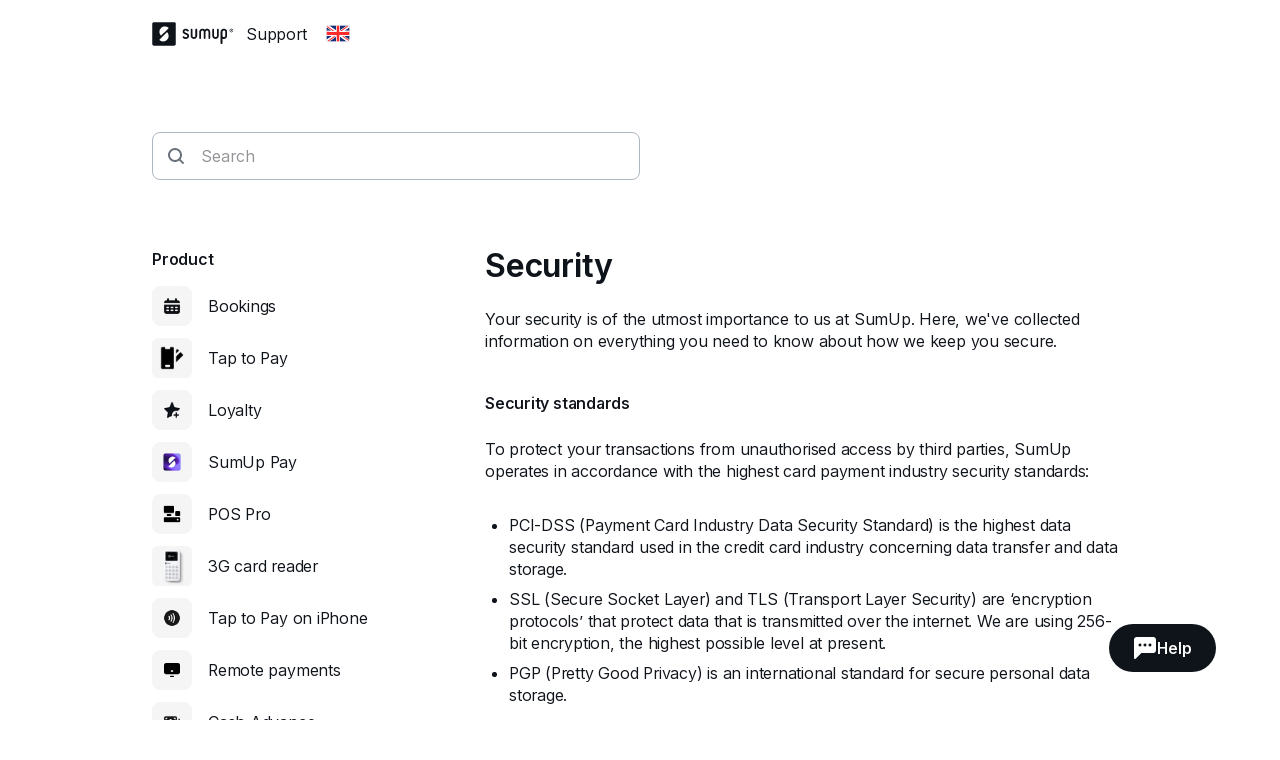

--- FILE ---
content_type: text/html; charset=utf-8
request_url: https://help.sumup.com/en-GB/articles/7vPhfTuQgaRgzUUppWoYT-security
body_size: 30752
content:
<!DOCTYPE html><html lang="en"><head><meta charSet="utf-8"/><meta name="viewport" content="width=device-width"/><title>Security - SumUp - Support Centre</title><meta name="description" content="Your security is of the utmost importance to us at SumUp. Here, we&#x27;ve collected information on everything you need to know about how we keep you secure."/><meta name="next-head-count" content="4"/><link rel="preload" href="https://static.sumup.com/fonts/Inter/Inter-normal-latin.woff2" as="font" type="font/woff2" crossorigin=""/><link rel="apple-touch-icon" sizes="180x180" href="https://static.sumup.com/favicons/apple-touch-icon.png"/><link rel="icon" type="image/png" sizes="32x32" href="https://static.sumup.com/favicons/favicon-32x32.png"/><link rel="icon" type="image/png" sizes="16x16" href="https://static.sumup.com/favicons/favicon-16x16.png"/><link rel="manifest" href="https://static.sumup.com/favicons/site.webmanifest"/><link rel="mask-icon" href="https://static.sumup.com/favicons/safari-pinned-tab.svg" color="#ffffff"/><link rel="shortcut icon" href="https://static.sumup.com/favicons/favicon.ico"/><meta name="msapplication-config" content="https://static.sumup.com/favicons/browserconfig.xml"/><meta name="apple-mobile-web-app-title" content="SumUp"/><meta name="application-name" content="SumUp"/><meta name="msapplication-TileColor" content="#ffffff"/><meta name="theme-color" content="#ffffff"/><meta name="google-site-verification" content="4vagLn1arWb18FlwovnoLppwI_zNourQEznDkFQSEUY"/><link rel="preload" href="/_next/static/css/ab920987c679ca9c.css" as="style"/><link rel="stylesheet" href="/_next/static/css/ab920987c679ca9c.css" data-n-g=""/><noscript data-n-css=""></noscript><script defer="" nomodule="" src="/_next/static/chunks/polyfills-42372ed130431b0a.js"></script><script src="/_next/static/chunks/webpack-5382d7b9989f40c1.js" defer=""></script><script src="/_next/static/chunks/framework-ada8c3131db50756.js" defer=""></script><script src="/_next/static/chunks/main-d2ef9bbc64f1a4b3.js" defer=""></script><script src="/_next/static/chunks/pages/_app-87370627c171a0a8.js" defer=""></script><script src="/_next/static/chunks/pages/articles/%5BarticleSlug%5D-c739214fa71d4feb.js" defer=""></script><script src="/_next/static/PwpglpA2YgWRZot4tVKeY/_buildManifest.js" defer=""></script><script src="/_next/static/PwpglpA2YgWRZot4tVKeY/_ssgManifest.js" defer=""></script></head><body><div id="__next"><!--$--><!--/$--><script id="gtmCookieConsent" type="text/javascript">function getCategories(){try{var e=decodeURIComponent(document.cookie);return/groups=([C\d\:\,]+)/.exec(e)[1].split(",").reduce(function(e,t){var a=t.split(":");return e[a[0]]=a[1],e},{})}catch(e){return{C0001:"1"}}}function gtag(){dataLayer.push(arguments)}window.dataLayer=window.dataLayer||[];var categories=getCategories();gtag("consent","default",{analytics_storage:"1"===categories.C0002?"granted":"denied",ad_storage:"1"===categories.C0004?"granted":"denied"}),"1"!==categories.C0004&&gtag("set","ads_data_redaction",!0);</script><noscript><iframe title="gtm" src="https://www.googletagmanager.com/ns.html?id=GTM-ZC88" height="0" width="0" style="display:none;visibility:hidden"></iframe></noscript><style data-emotion="css 1v2zeng">.css-1v2zeng{display:-webkit-box;display:-webkit-flex;display:-ms-flexbox;display:flex;-webkit-flex-direction:column;-ms-flex-direction:column;flex-direction:column;position:fixed;top:0;width:100%;z-index:800;background-color:var(--cui-bg-normal);border-bottom:1px solid var(--cui-bg-subtle-pressed);border-bottom:var(--cui-bg-normal);margin-bottom:0;-webkit-transition:all 0.3s ease-in-out;transition:all 0.3s ease-in-out;}@media (max-width: 767px){.css-1v2zeng{margin-bottom:24px;}}</style><header class="css-1v2zeng e1jwqxir6"><style data-emotion="css byp57f">.css-byp57f{margin:0 auto;width:100%;max-width:880px;padding-left:calc(16px / 2);padding-right:calc(16px / 2);}@media (max-width: 479px){.css-byp57f{max-width:400px;padding-left:calc(8px / 2);padding-right:calc(8px / 2);}}@media (min-width: 480px){.css-byp57f{max-width:600px;padding-left:calc(16px / 2);padding-right:calc(16px / 2);}}@media (min-width: 768px){.css-byp57f{max-width:760px;padding-left:calc(24px / 2);padding-right:calc(24px / 2);}}@media (min-width: 960px){.css-byp57f{max-width:880px;padding-left:calc(24px / 2);padding-right:calc(24px / 2);}}@media (min-width: 1280px){.css-byp57f{max-width:1200px;padding-left:calc(24px / 2);padding-right:calc(24px / 2);}}@media only screen and (max-width: 767px){.css-byp57f{padding:0 16px;}}@media only screen and (min-width: 1280px){.css-byp57f{max-width:1000px;}}</style><div class="css-byp57f edd11j722"><style data-emotion="css 1es4c6y">.css-1es4c6y{display:-webkit-box;display:-webkit-flex;display:-ms-flexbox;display:flex;-webkit-align-items:center;-webkit-box-align:center;-ms-flex-align:center;align-items:center;-webkit-box-pack:justify;-webkit-justify-content:space-between;justify-content:space-between;z-index:40;background-color:var(--cui-bg-normal);}</style><div class="css-1es4c6y e1jwqxir10"><style data-emotion="css zsbo86">.css-zsbo86{display:-webkit-box;display:-webkit-flex;display:-ms-flexbox;display:flex;-webkit-align-items:center;-webkit-box-align:center;-ms-flex-align:center;align-items:center;position:relative;z-index:20;}</style><div class="css-zsbo86 e1jwqxir1"><style data-emotion="css 1sxh5hh">.css-1sxh5hh{display:-webkit-box;display:-webkit-flex;display:-ms-flexbox;display:flex;-webkit-align-items:center;-webkit-box-align:center;-ms-flex-align:center;align-items:center;-webkit-text-decoration:none;text-decoration:none;color:var(--cui-fg-normal);}.css-1sxh5hh:hover,.css-1sxh5hh:focus{color:var(--cui-fg-normal-hovered);}.css-1sxh5hh:active{color:var(--cui-fg-normal-pressed);}</style><a aria-label="SumUp Logo Homepage" href="/en-GB" class="css-1sxh5hh e1jwqxir7"><style data-emotion="css 13j6its">.css-13j6its{position:relative;margin-top:16px;margin-bottom:16px;margin-right:12px;height:calc(32px + 4px);}@media (max-width: 767px){.css-13j6its{height:32px;}}</style><svg width="82" height="24" viewBox="0 0 82 24" fill="none" xmlns="http://www.w3.org/2000/svg" class="css-13j6its e1jwqxir8"><path d="M22.171.19H1.943C1.029.19.267.952.267 1.867V21.98c0 .914.762 1.676 1.676 1.676H22.17c.915 0 1.677-.762 1.677-1.676V1.867c0-.953-.762-1.677-1.677-1.677ZM15.048 17.83c-2.057 2.057-5.334 2.133-7.505.266l-.038-.038a.356.356 0 0 1 0-.495l7.314-7.276a.4.4 0 0 1 .495 0c1.905 2.21 1.829 5.485-.266 7.543Zm1.523-11.62-7.314 7.277a.4.4 0 0 1-.495 0c-1.905-2.172-1.829-5.448.228-7.505 2.058-2.057 5.334-2.133 7.505-.267 0 0 .038 0 .038.038.19.115.19.343.038.458Z" fill="currentColor" class="logo-symbol"></path><g class="logo-text" fill="currentColor"><path fill-rule="evenodd" clip-rule="evenodd" d="M55.048 6.705h-.038a3.22 3.22 0 0 0-2.286.952 3.29 3.29 0 0 0-2.286-.952H50.4c-1.752 0-3.2 1.41-3.2 3.2v6.21c.038.495.419.876.914.876.495 0 .876-.381.915-.877v-6.21c0-.761.61-1.37 1.371-1.37h.038c.762 0 1.333.57 1.371 1.333v6.247c.047.45.364.877.877.877.495 0 .876-.381.914-.877V9.83c.038-.724.648-1.334 1.371-1.334h.039c.761 0 1.37.61 1.37 1.372v6.247c.039.495.42.877.915.877.495 0 .876-.381.914-.877v-6.21c.039-1.752-1.409-3.2-3.161-3.2Zm-10.82 0c-.495 0-.876.38-.914.876v6.21c0 .761-.61 1.37-1.41 1.37h-.037c-.762 0-1.41-.609-1.41-1.37V7.542c-.038-.495-.419-.876-.914-.876-.495 0-.876.38-.914.876v6.21c0 1.752 1.447 3.2 3.238 3.2h.038c1.79 0 3.238-1.448 3.238-3.2V7.58c0-.495-.42-.876-.915-.876Zm21.639 0c-.496 0-.877.38-.915.876v6.21c0 .761-.61 1.37-1.41 1.37h-.037c-.762 0-1.41-.609-1.41-1.37V7.542c-.038-.495-.419-.876-.914-.876-.495 0-.876.38-.914.876v6.21c0 1.752 1.447 3.2 3.238 3.2h.038c1.79 0 3.238-1.448 3.238-3.2V7.58c-.038-.495-.42-.876-.914-.876Z"></path><path d="M71.924 6.705h-.038c-1.829 0-3.276 1.447-3.276 3.238v11.276c0 .495.418.914.914.914a.927.927 0 0 0 .914-.914v-4.686c.343.305.914.457 1.448.457h.038c1.828 0 3.2-1.561 3.2-3.352V9.867c0-1.79-1.372-3.162-3.2-3.162Zm1.447 7.01c0 .99-.647 1.409-1.41 1.409h-.037c-.8 0-1.41-.42-1.41-1.41V9.943c0-.762.648-1.41 1.41-1.41h.038c.8 0 1.41.61 1.41 1.41v3.771Z"></path><path fill-rule="evenodd" clip-rule="evenodd" d="M34.133 10.781c-1.028-.42-1.676-.686-1.676-1.295 0-.496.381-.953 1.257-.953.534 0 .99.229 1.334.686.228.267.457.42.723.42.534 0 .953-.42.953-.915 0-.19-.038-.381-.153-.495-.571-.877-1.752-1.486-2.857-1.486-1.523 0-3.085.952-3.085 2.78 0 1.867 1.523 2.477 2.78 2.934.991.381 1.867.724 1.867 1.524 0 .61-.571 1.219-1.638 1.219-.343 0-.952-.076-1.371-.571-.229-.267-.496-.381-.724-.381-.495 0-.953.419-.953.914 0 .19.077.38.19.533.572.876 1.868 1.296 2.858 1.296 1.676 0 3.505-1.067 3.505-3.01-.038-2.057-1.676-2.705-3.01-3.2Z"></path><path d="M79.39 6.705a1.829 1.829 0 1 0 .001 3.658 1.829 1.829 0 0 0 0-3.658Zm0 3.2c-.761 0-1.371-.61-1.371-1.372 0-.762.61-1.371 1.371-1.371.762 0 1.372.61 1.372 1.371 0 .762-.61 1.372-1.371 1.372Z"></path><path d="M79.581 8.61a.453.453 0 0 0 .38-.458c0-.304-.228-.495-.57-.495h-.458c-.114 0-.19.076-.19.19v1.258c0 .114.076.19.19.19.115 0 .19-.076.19-.19v-.457l.458.571c.038.076.076.076.19.076.153 0 .19-.114.19-.19s-.037-.115-.075-.153l-.305-.342Zm-.152-.267H79.2v-.381h.229c.114 0 .19.076.19.19 0 .077-.076.19-.19.19Z"></path></g></svg></a><p class="cui-body-o5xe cui-body-m-mwmz cui-body-regular-hd7o cui-body-normal-pvqj">Support</p><style data-emotion="css 1xptk8q">@media (max-width: 767px){.css-1xptk8q{display:none;}}@media (min-width: 768px) and (max-width: 959px){.css-1xptk8q{display:none;}}@media (min-width: 960px){.css-1xptk8q{display:block;}}@media (max-width: 767px){.css-1xptk8q div:first-child{margin-top:40px;}}@media (min-width: 768px){.css-1xptk8q div:first-child{margin-top:0;}}</style><div class="css-1xptk8q edd11j716"><style data-emotion="css 8w0btz">.css-8w0btz{margin-left:8px;}</style><button title="Change country" aria-label="Change country" class="cui-button-ylou cui-button-tertiary-s4ao cui-button-m-p5bj cui-focus-visible-y4xg cui-iconbutton-xjpq cui-iconbutton-m-9nqy css-8w0btz e1jwqxir0"><span class="cui-button-loader-uhaf" aria-hidden="true"><span class="cui-button-dot-let3"></span><span class="cui-button-dot-let3"></span><span class="cui-button-dot-let3"></span><span class="cui-hide-visually-mb4x">Loading</span></span><span class="cui-button-content-vmdv"><img alt="" src="https://circuit.sumup.com/icons/v2/flag_gb_16.svg" class="cui-button-leading-icon-krqk"/><span class="cui-button-label-cmag">Change country</span></span></button></div><style data-emotion="css t7mwcr">@media (max-width: 767px){.css-t7mwcr{display:-webkit-box;display:-webkit-flex;display:-ms-flexbox;display:flex;-webkit-align-items:center;-webkit-box-align:center;-ms-flex-align:center;align-items:center;z-index:30;}}@media (min-width: 768px) and (max-width: 959px){.css-t7mwcr{display:-webkit-box;display:-webkit-flex;display:-ms-flexbox;display:flex;-webkit-align-items:center;-webkit-box-align:center;-ms-flex-align:center;align-items:center;z-index:30;}}@media (min-width: 960px){.css-t7mwcr{display:none;}}</style><div class="css-t7mwcr edd11j718"><button title="Change country" aria-label="Change country" class="cui-button-ylou cui-button-tertiary-s4ao cui-button-m-p5bj cui-focus-visible-y4xg cui-iconbutton-xjpq cui-iconbutton-m-9nqy css-8w0btz e1jwqxir0"><span class="cui-button-loader-uhaf" aria-hidden="true"><span class="cui-button-dot-let3"></span><span class="cui-button-dot-let3"></span><span class="cui-button-dot-let3"></span><span class="cui-hide-visually-mb4x">Loading</span></span><span class="cui-button-content-vmdv"><img alt="" src="https://circuit.sumup.com/icons/v2/flag_gb_16.svg" class="cui-button-leading-icon-krqk"/><span class="cui-button-label-cmag">Change country</span></span></button></div><div class="css-1xptk8q edd11j716"></div></div><style data-emotion="css nfttpl">@media (max-width: 767px){.css-nfttpl{display:-webkit-box;display:-webkit-flex;display:-ms-flexbox;display:flex;-webkit-box-pack:end;-ms-flex-pack:end;-webkit-justify-content:flex-end;justify-content:flex-end;width:100%;}}@media (min-width: 768px) and (max-width: 959px){.css-nfttpl{display:-webkit-box;display:-webkit-flex;display:-ms-flexbox;display:flex;-webkit-box-pack:end;-ms-flex-pack:end;-webkit-justify-content:flex-end;justify-content:flex-end;width:100%;}}</style><div class="css-nfttpl e1jwqxir17"><style data-emotion="css 141o1yv">.css-141o1yv{max-width:500px;display:-webkit-box;display:-webkit-flex;display:-ms-flexbox;display:flex;-webkit-align-items:center;-webkit-box-align:center;-ms-flex-align:center;align-items:center;-webkit-flex-direction:column;-ms-flex-direction:column;flex-direction:column;-webkit-transform:translate(-50%, 0);-moz-transform:translate(-50%, 0);-ms-transform:translate(-50%, 0);transform:translate(-50%, 0);-webkit-transition:all 0.3s ease-in-out;transition:all 0.3s ease-in-out;transition-property:margin-top,width;z-index:1;width:48px;position:relative;left:calc(24px - 4px);margin-top:calc(-48px * 2);}@media (min-width: 960px){.css-141o1yv{width:calc(40px * 3);}}@media (min-width: 960px){.css-141o1yv{margin-top:calc(-48px * 2);}}@media (min-width: 960px){.css-141o1yv{position:absolute;top:10px;left:50%;-webkit-transition:all 0.3s ease-in-out;transition:all 0.3s ease-in-out;}}.css-141o1yv>div:first-child,.css-141o1yv>div:first-child>div{width:100%;}</style><div class="css-141o1yv e1jwqxir15"><style data-emotion="css 1qxbb1m">.css-1qxbb1m{display:-webkit-box;display:-webkit-flex;display:-ms-flexbox;display:flex;-webkit-align-items:center;-webkit-box-align:center;-ms-flex-align:center;align-items:center;}.css-1qxbb1m label{width:100%;}.css-1qxbb1m label svg{height:40px;}</style><div class="css-1qxbb1m e1jwqxir12"><style data-emotion="css 1t50hje">.css-1t50hje input{box-shadow:none;text-overflow:ellipsis;overflow:hidden;padding-right:0;}</style><div class="cui-field-wrapper-rn8e css-1t50hje e1jwqxir16"><label for=":R9jal6cm:" class="cui-field-label-8ama"><span class="cui-field-label-text-x1ew cui-hide-visually-mb4x">Search</span></label><div class="cui-input-wrapper-hyjb"><svg width="16" height="16" viewBox="0 0 16 16" fill="none" xmlns="http://www.w3.org/2000/svg" class="cui-input-prefix-0xal"><path fill-rule="evenodd" clip-rule="evenodd" d="M12 7A5 5 0 1 1 2 7a5 5 0 0 1 10 0zm-.81 5.608a7 7 0 1 1 1.418-1.418l3.102 3.103c.186.189.29.443.29.709a.999.999 0 0 1-.998.998c-.266 0-.52-.104-.71-.29l-3.102-3.102zM14 5.238v-.472c.004.157.004.315 0 .472z" fill="currentColor"></path></svg><input id=":R9jal6cm:" class="cui-input-3cn0 cui-input-has-prefix-ontd cui-searchinput-6wut" type="search" placeholder="Search" tabindex="-1" value=""/></div><span role="status" aria-live="polite"></span></div><style data-emotion="css pgwcrw">.css-pgwcrw{display:none;margin-left:8px;}</style><button title="Close" aria-label="Close" tabindex="-1" class="cui-button-ylou cui-button-tertiary-s4ao cui-button-m-p5bj cui-focus-visible-y4xg cui-iconbutton-xjpq cui-iconbutton-m-9nqy css-pgwcrw"><span class="cui-button-loader-uhaf" aria-hidden="true"><span class="cui-button-dot-let3"></span><span class="cui-button-dot-let3"></span><span class="cui-button-dot-let3"></span><span class="cui-hide-visually-mb4x">Loading</span></span><span class="cui-button-content-vmdv"><svg xmlns="http://www.w3.org/2000/svg" width="24" height="24" fill="none" viewBox="0 0 24 24" aria-hidden="true" class="cui-button-leading-icon-krqk"><path fill="currentColor" d="M7.1 18.3a.99.99 0 1 1-1.4-1.4l4.9-4.9-4.9-4.9a.99.99 0 1 1 1.4-1.4l4.9 4.9 4.9-4.9a.99.99 0 1 1 1.4 1.4L13.4 12l4.9 4.9a.99.99 0 1 1-1.4 1.4L12 13.4z"></path></svg><span class="cui-button-label-cmag">Close</span></span></button></div></div></div><style data-emotion="css 4oxs1p">.css-4oxs1p{position:absolute;left:0;top:0;width:100%;height:64px;z-index:0;background-color:var(--cui-bg-normal);visibility:hidden;opacity:0;-webkit-transition:all 0.3s ease-in-out;transition:all 0.3s ease-in-out;}</style><div class="css-4oxs1p e1jwqxir18"></div></div></div></header><style data-emotion="css 1cny88w">.css-1cny88w{margin:0 auto;width:100%;max-width:880px;padding-left:calc(16px / 2);padding-right:calc(16px / 2);position:relative;top:calc(56px + 12px);}@media (max-width: 479px){.css-1cny88w{max-width:400px;padding-left:calc(8px / 2);padding-right:calc(8px / 2);}}@media (min-width: 480px){.css-1cny88w{max-width:600px;padding-left:calc(16px / 2);padding-right:calc(16px / 2);}}@media (min-width: 768px){.css-1cny88w{max-width:760px;padding-left:calc(24px / 2);padding-right:calc(24px / 2);}}@media (min-width: 960px){.css-1cny88w{max-width:880px;padding-left:calc(24px / 2);padding-right:calc(24px / 2);}}@media (min-width: 1280px){.css-1cny88w{max-width:1200px;padding-left:calc(24px / 2);padding-right:calc(24px / 2);}}@media only screen and (max-width: 767px){.css-1cny88w{padding:0 16px;}}@media only screen and (min-width: 1280px){.css-1cny88w{max-width:1000px;}}</style><div class="css-1cny88w edd11j723"><style data-emotion="css 1tdy5sc">.css-1tdy5sc{margin-bottom:56px;position:relative;}@media (min-width: 768px){.css-1tdy5sc{margin-top:calc(2 * 32px);}}</style><header class="css-1tdy5sc e1jwqxir3"><div><style data-emotion="css 1ucwsr7">.css-1ucwsr7{width:100%;display:-webkit-box;display:-webkit-flex;display:-ms-flexbox;display:flex;-webkit-flex-direction:column;-ms-flex-direction:column;flex-direction:column;-webkit-box-pack:center;-ms-flex-pack:center;-webkit-justify-content:center;justify-content:center;-webkit-align-items:flex-start;-webkit-box-align:flex-start;-ms-flex-align:flex-start;align-items:flex-start;position:relative;z-index:30;}</style><div class="css-1ucwsr7 e1jwqxir11"><style data-emotion="css 15x1d84">.css-15x1d84{width:100%;max-width:500px;}@media (min-width: 960px){.css-15x1d84{width:50%;}}.css-15x1d84>div{margin-bottom:12px;}</style><div class="css-15x1d84 e1jwqxir14"><style data-emotion="css k4eprn">.css-k4eprn{margin-bottom:16px;}</style><div class="cui-field-wrapper-rn8e css-k4eprn"><label for=":Rkqjacm:" class="cui-field-label-8ama"><span class="cui-field-label-text-x1ew cui-hide-visually-mb4x">Search</span></label><div class="cui-input-wrapper-hyjb"><svg width="16" height="16" viewBox="0 0 16 16" fill="none" xmlns="http://www.w3.org/2000/svg" class="cui-input-prefix-0xal"><path fill-rule="evenodd" clip-rule="evenodd" d="M12 7A5 5 0 1 1 2 7a5 5 0 0 1 10 0zm-.81 5.608a7 7 0 1 1 1.418-1.418l3.102 3.103c.186.189.29.443.29.709a.999.999 0 0 1-.998.998c-.266 0-.52-.104-.71-.29l-3.102-3.102zM14 5.238v-.472c.004.157.004.315 0 .472z" fill="currentColor"></path></svg><input id=":Rkqjacm:" class="cui-input-3cn0 cui-input-has-prefix-ontd cui-searchinput-6wut" type="search" placeholder="Search" value=""/></div><span role="status" aria-live="polite"></span></div></div></div></div></header><style data-emotion="css 1bdybjj">.css-1bdybjj{position:relative;margin-left:calc(-16px / 2);margin-right:calc(-16px / 2);}.css-1bdybjj::before,.css-1bdybjj::after{content:' ';display:table;}.css-1bdybjj::after{clear:both;}@media (max-width: 479px){.css-1bdybjj{margin-left:calc(-8px / 2);margin-right:calc(-8px / 2);}}@media (min-width: 480px){.css-1bdybjj{margin-left:calc(-16px / 2);margin-right:calc(-16px / 2);}}@media (min-width: 768px){.css-1bdybjj{margin-left:calc(-24px / 2);margin-right:calc(-24px / 2);}}@media (min-width: 960px){.css-1bdybjj{margin-left:calc(-24px / 2);margin-right:calc(-24px / 2);}}@media (min-width: 1280px){.css-1bdybjj{margin-left:calc(-24px / 2);margin-right:calc(-24px / 2);}}</style><div class="css-1bdybjj e1i47kp50"><style data-emotion="css oy3sjt">.css-oy3sjt{box-sizing:border-box;float:left;padding-left:calc(16px / 2);padding-right:calc(16px / 2);width:100%;left:0%;position:relative;}@media (max-width: 479px){.css-oy3sjt{padding-left:calc(8px / 2);padding-right:calc(8px / 2);}}@media (min-width: 480px){.css-oy3sjt{padding-left:calc(16px / 2);padding-right:calc(16px / 2);}}@media (min-width: 768px){.css-oy3sjt{padding-left:calc(24px / 2);padding-right:calc(24px / 2);}}@media (min-width: 960px){.css-oy3sjt{padding-left:calc(24px / 2);padding-right:calc(24px / 2);}}@media (min-width: 1280px){.css-oy3sjt{padding-left:calc(24px / 2);padding-right:calc(24px / 2);}}</style><div class="css-oy3sjt em3hit60"></div></div></div><style data-emotion="css 1pazuri">.css-1pazuri{margin-top:calc(2 * 40px);width:100%;}</style><footer class="css-1pazuri egcqk4d3"><style data-emotion="css 1owbjvq">.css-1owbjvq{width:100%;color:var(--cui-fg-subtle);background-color:var(--cui-bg-subtle);padding-top:48px;padding-bottom:32px;}</style><div class="css-1owbjvq egcqk4d5"><style data-emotion="css byp57f">.css-byp57f{margin:0 auto;width:100%;max-width:880px;padding-left:calc(16px / 2);padding-right:calc(16px / 2);}@media (max-width: 479px){.css-byp57f{max-width:400px;padding-left:calc(8px / 2);padding-right:calc(8px / 2);}}@media (min-width: 480px){.css-byp57f{max-width:600px;padding-left:calc(16px / 2);padding-right:calc(16px / 2);}}@media (min-width: 768px){.css-byp57f{max-width:760px;padding-left:calc(24px / 2);padding-right:calc(24px / 2);}}@media (min-width: 960px){.css-byp57f{max-width:880px;padding-left:calc(24px / 2);padding-right:calc(24px / 2);}}@media (min-width: 1280px){.css-byp57f{max-width:1200px;padding-left:calc(24px / 2);padding-right:calc(24px / 2);}}@media only screen and (max-width: 767px){.css-byp57f{padding:0 16px;}}@media only screen and (min-width: 1280px){.css-byp57f{max-width:1000px;}}</style><div class="css-byp57f edd11j722"><style data-emotion="css 1bdybjj">.css-1bdybjj{position:relative;margin-left:calc(-16px / 2);margin-right:calc(-16px / 2);}.css-1bdybjj::before,.css-1bdybjj::after{content:' ';display:table;}.css-1bdybjj::after{clear:both;}@media (max-width: 479px){.css-1bdybjj{margin-left:calc(-8px / 2);margin-right:calc(-8px / 2);}}@media (min-width: 480px){.css-1bdybjj{margin-left:calc(-16px / 2);margin-right:calc(-16px / 2);}}@media (min-width: 768px){.css-1bdybjj{margin-left:calc(-24px / 2);margin-right:calc(-24px / 2);}}@media (min-width: 960px){.css-1bdybjj{margin-left:calc(-24px / 2);margin-right:calc(-24px / 2);}}@media (min-width: 1280px){.css-1bdybjj{margin-left:calc(-24px / 2);margin-right:calc(-24px / 2);}}</style><div class="css-1bdybjj e1i47kp50"><style data-emotion="css oy3sjt">.css-oy3sjt{box-sizing:border-box;float:left;padding-left:calc(16px / 2);padding-right:calc(16px / 2);width:100%;left:0%;position:relative;}@media (max-width: 479px){.css-oy3sjt{padding-left:calc(8px / 2);padding-right:calc(8px / 2);}}@media (min-width: 480px){.css-oy3sjt{padding-left:calc(16px / 2);padding-right:calc(16px / 2);}}@media (min-width: 768px){.css-oy3sjt{padding-left:calc(24px / 2);padding-right:calc(24px / 2);}}@media (min-width: 960px){.css-oy3sjt{padding-left:calc(24px / 2);padding-right:calc(24px / 2);}}@media (min-width: 1280px){.css-oy3sjt{padding-left:calc(24px / 2);padding-right:calc(24px / 2);}}</style><div class="css-oy3sjt em3hit60"><style data-emotion="css 1xx9rsq">.css-1xx9rsq{padding-bottom:32px;}</style><div class="css-1xx9rsq egcqk4d8"><style data-emotion="css qyt3h8">.css-qyt3h8{width:-webkit-fit-content;width:-moz-fit-content;width:fit-content;display:-webkit-box;display:-webkit-flex;display:-ms-flexbox;display:flex;color:var(--cui-bg-strong);}.css-qyt3h8:visited,.css-qyt3h8:visited:active,.css-qyt3h8:visited:hover,.css-qyt3h8:hover,.css-qyt3h8:active,.css-qyt3h8:focus{color:var(--cui-bg-strong);}</style><a href="/en-GB" aria-label="SumUp Logo Homepage" class="cui-body-o5xe cui-body-m-mwmz cui-body-regular-hd7o cui-body-normal-pvqj cui-anchor-xoc6 cui-focus-visible-y4xg css-qyt3h8 egcqk4d7"><style data-emotion="css 8yjtdq">.css-8yjtdq{height:calc(32px + 4px);}@media (max-width: 767px){.css-8yjtdq{height:32px;}}</style><svg width="82" height="24" viewBox="0 0 82 24" fill="none" xmlns="http://www.w3.org/2000/svg" class="css-8yjtdq egcqk4d4"><path d="M22.171.19H1.943C1.029.19.267.952.267 1.867V21.98c0 .914.762 1.676 1.676 1.676H22.17c.915 0 1.677-.762 1.677-1.676V1.867c0-.953-.762-1.677-1.677-1.677ZM15.048 17.83c-2.057 2.057-5.334 2.133-7.505.266l-.038-.038a.356.356 0 0 1 0-.495l7.314-7.276a.4.4 0 0 1 .495 0c1.905 2.21 1.829 5.485-.266 7.543Zm1.523-11.62-7.314 7.277a.4.4 0 0 1-.495 0c-1.905-2.172-1.829-5.448.228-7.505 2.058-2.057 5.334-2.133 7.505-.267 0 0 .038 0 .038.038.19.115.19.343.038.458Z" fill="currentColor" class="logo-symbol"></path><g class="logo-text" fill="currentColor"><path fill-rule="evenodd" clip-rule="evenodd" d="M55.048 6.705h-.038a3.22 3.22 0 0 0-2.286.952 3.29 3.29 0 0 0-2.286-.952H50.4c-1.752 0-3.2 1.41-3.2 3.2v6.21c.038.495.419.876.914.876.495 0 .876-.381.915-.877v-6.21c0-.761.61-1.37 1.371-1.37h.038c.762 0 1.333.57 1.371 1.333v6.247c.047.45.364.877.877.877.495 0 .876-.381.914-.877V9.83c.038-.724.648-1.334 1.371-1.334h.039c.761 0 1.37.61 1.37 1.372v6.247c.039.495.42.877.915.877.495 0 .876-.381.914-.877v-6.21c.039-1.752-1.409-3.2-3.161-3.2Zm-10.82 0c-.495 0-.876.38-.914.876v6.21c0 .761-.61 1.37-1.41 1.37h-.037c-.762 0-1.41-.609-1.41-1.37V7.542c-.038-.495-.419-.876-.914-.876-.495 0-.876.38-.914.876v6.21c0 1.752 1.447 3.2 3.238 3.2h.038c1.79 0 3.238-1.448 3.238-3.2V7.58c0-.495-.42-.876-.915-.876Zm21.639 0c-.496 0-.877.38-.915.876v6.21c0 .761-.61 1.37-1.41 1.37h-.037c-.762 0-1.41-.609-1.41-1.37V7.542c-.038-.495-.419-.876-.914-.876-.495 0-.876.38-.914.876v6.21c0 1.752 1.447 3.2 3.238 3.2h.038c1.79 0 3.238-1.448 3.238-3.2V7.58c-.038-.495-.42-.876-.914-.876Z"></path><path d="M71.924 6.705h-.038c-1.829 0-3.276 1.447-3.276 3.238v11.276c0 .495.418.914.914.914a.927.927 0 0 0 .914-.914v-4.686c.343.305.914.457 1.448.457h.038c1.828 0 3.2-1.561 3.2-3.352V9.867c0-1.79-1.372-3.162-3.2-3.162Zm1.447 7.01c0 .99-.647 1.409-1.41 1.409h-.037c-.8 0-1.41-.42-1.41-1.41V9.943c0-.762.648-1.41 1.41-1.41h.038c.8 0 1.41.61 1.41 1.41v3.771Z"></path><path fill-rule="evenodd" clip-rule="evenodd" d="M34.133 10.781c-1.028-.42-1.676-.686-1.676-1.295 0-.496.381-.953 1.257-.953.534 0 .99.229 1.334.686.228.267.457.42.723.42.534 0 .953-.42.953-.915 0-.19-.038-.381-.153-.495-.571-.877-1.752-1.486-2.857-1.486-1.523 0-3.085.952-3.085 2.78 0 1.867 1.523 2.477 2.78 2.934.991.381 1.867.724 1.867 1.524 0 .61-.571 1.219-1.638 1.219-.343 0-.952-.076-1.371-.571-.229-.267-.496-.381-.724-.381-.495 0-.953.419-.953.914 0 .19.077.38.19.533.572.876 1.868 1.296 2.858 1.296 1.676 0 3.505-1.067 3.505-3.01-.038-2.057-1.676-2.705-3.01-3.2Z"></path><path d="M79.39 6.705a1.829 1.829 0 1 0 .001 3.658 1.829 1.829 0 0 0 0-3.658Zm0 3.2c-.761 0-1.371-.61-1.371-1.372 0-.762.61-1.371 1.371-1.371.762 0 1.372.61 1.372 1.371 0 .762-.61 1.372-1.371 1.372Z"></path><path d="M79.581 8.61a.453.453 0 0 0 .38-.458c0-.304-.228-.495-.57-.495h-.458c-.114 0-.19.076-.19.19v1.258c0 .114.076.19.19.19.115 0 .19-.076.19-.19v-.457l.458.571c.038.076.076.076.19.076.153 0 .19-.114.19-.19s-.037-.115-.075-.153l-.305-.342Zm-.152-.267H79.2v-.381h.229c.114 0 .19.076.19.19 0 .077-.076.19-.19.19Z"></path></g></svg></a></div></div></div><div class="css-1bdybjj e1i47kp50"><style data-emotion="css 1tdped5">.css-1tdped5{box-sizing:border-box;float:left;padding-left:calc(16px / 2);padding-right:calc(16px / 2);width:100%;left:0%;position:relative;}@media (max-width: 479px){.css-1tdped5{padding-left:calc(8px / 2);padding-right:calc(8px / 2);}}@media (min-width: 480px){.css-1tdped5{padding-left:calc(16px / 2);padding-right:calc(16px / 2);}}@media (min-width: 768px){.css-1tdped5{padding-left:calc(24px / 2);padding-right:calc(24px / 2);}}@media (min-width: 960px){.css-1tdped5{padding-left:calc(24px / 2);padding-right:calc(24px / 2);}}@media (min-width: 1280px){.css-1tdped5{padding-left:calc(24px / 2);padding-right:calc(24px / 2);}}@media (min-width: 480px){.css-1tdped5{width:100%;}}@media (min-width: 768px){.css-1tdped5{width:75%;}}</style><div class="css-1tdped5 em3hit60"><style data-emotion="css 17e4dts">.css-17e4dts{display:-webkit-box;display:-webkit-flex;display:-ms-flexbox;display:flex;-webkit-flex-direction:row;-ms-flex-direction:row;flex-direction:row;-webkit-box-flex-wrap:wrap;-webkit-flex-wrap:wrap;-ms-flex-wrap:wrap;flex-wrap:wrap;}@media (min-width: 480px) and (max-width: 767px){.css-17e4dts{margin-top:32px;}}@media (max-width: 479px){.css-17e4dts{margin-bottom:24px;}}</style><nav class="css-17e4dts egcqk4d9"><style data-emotion="css 1oth6l3">.css-1oth6l3{width:100%;list-style:none;}@media (min-width: 480px){.css-1oth6l3{width:33.33%;}}</style><ul class="css-1oth6l3 egcqk4d11"><style data-emotion="css 1p61zde">.css-1p61zde{color:var(--cui-fg-subtle);margin-bottom:8px;}.css-1p61zde a{border-radius:0;}</style><li class="css-1p61zde egcqk4d10"><style data-emotion="css p7f9y3">.css-p7f9y3{color:var(--cui-fg-subtle);-webkit-text-decoration:none;text-decoration:none;border-bottom:1px solid;border-bottom-color:transparent;-webkit-transition:color 120ms ease-in-out,border-bottom-color 120ms ease-in-out;transition:color 120ms ease-in-out,border-bottom-color 120ms ease-in-out;}.css-p7f9y3:hover,.css-p7f9y3:visited:hover,.css-p7f9y3:visited:active,.css-p7f9y3:visited:focus,.css-p7f9y3:focus,.css-p7f9y3:active{color:var(--cui-bg-accent-strong);border-bottom-color:var(--cui-bg-accent-strong);}.css-p7f9y3:visited{color:inherit;}</style><a href="https://sumup.co.uk/about" class="cui-body-o5xe cui-body-m-mwmz cui-body-regular-hd7o cui-body-normal-pvqj cui-anchor-xoc6 cui-focus-visible-y4xg css-p7f9y3 egcqk4d15">About</a></li><li class="css-1p61zde egcqk4d10"><a href="https://sumup.co.uk/contact" class="cui-body-o5xe cui-body-m-mwmz cui-body-regular-hd7o cui-body-normal-pvqj cui-anchor-xoc6 cui-focus-visible-y4xg css-p7f9y3 egcqk4d15">Contact</a></li><li class="css-1p61zde egcqk4d10"><a href="https://sumup.co.uk/partner" class="cui-body-o5xe cui-body-m-mwmz cui-body-regular-hd7o cui-body-normal-pvqj cui-anchor-xoc6 cui-focus-visible-y4xg css-p7f9y3 egcqk4d15">Partners</a></li></ul><ul class="css-1oth6l3 egcqk4d11"><li class="css-1p61zde egcqk4d10"><a href="https://developer.sumup.com/" class="cui-body-o5xe cui-body-m-mwmz cui-body-regular-hd7o cui-body-normal-pvqj cui-anchor-xoc6 cui-focus-visible-y4xg css-p7f9y3 egcqk4d15">Developers</a></li><li class="css-1p61zde egcqk4d10"><a href="https://sumup.co.uk/promotesumup" class="cui-body-o5xe cui-body-m-mwmz cui-body-regular-hd7o cui-body-normal-pvqj cui-anchor-xoc6 cui-focus-visible-y4xg css-p7f9y3 egcqk4d15">Promote SumUp</a></li><li class="css-1p61zde egcqk4d10"><a href="https://sumup.co.uk/blog" class="cui-body-o5xe cui-body-m-mwmz cui-body-regular-hd7o cui-body-normal-pvqj cui-anchor-xoc6 cui-focus-visible-y4xg css-p7f9y3 egcqk4d15">Business Guide</a></li></ul><ul class="css-1oth6l3 egcqk4d11"><li class="css-1p61zde egcqk4d10"><a href="https://sumup.com/careers/" class="cui-body-o5xe cui-body-m-mwmz cui-body-regular-hd7o cui-body-normal-pvqj cui-anchor-xoc6 cui-focus-visible-y4xg css-p7f9y3 egcqk4d15">Jobs</a></li><li class="css-1p61zde egcqk4d10"><a href="https://sumup.co.uk/press" class="cui-body-o5xe cui-body-m-mwmz cui-body-regular-hd7o cui-body-normal-pvqj cui-anchor-xoc6 cui-focus-visible-y4xg css-p7f9y3 egcqk4d15">Press</a></li></ul></nav></div></div></div></div><style data-emotion="css 1hwjzqs">.css-1hwjzqs{width:100%;color:var(--cui-fg-subtle);}</style><div class="css-1hwjzqs egcqk4d6"><div class="css-byp57f edd11j722"><div class="css-1bdybjj e1i47kp50"><div class="css-oy3sjt em3hit60"><style data-emotion="css 1581nod">.css-1581nod{margin-top:24px;}</style><nav class="css-1581nod egcqk4d0"><style data-emotion="css 1jcuizk">.css-1jcuizk{list-style:none;}@media (min-width: 480px){.css-1jcuizk{display:-webkit-box;display:-webkit-flex;display:-ms-flexbox;display:flex;-webkit-flex-direction:row;-ms-flex-direction:row;flex-direction:row;-webkit-box-pack:justify;-webkit-justify-content:space-between;justify-content:space-between;-webkit-align-items:center;-webkit-box-align:center;-ms-flex-align:center;align-items:center;-webkit-box-flex-wrap:wrap;-webkit-flex-wrap:wrap;-ms-flex-wrap:wrap;flex-wrap:wrap;}}</style><ul class="css-1jcuizk egcqk4d1"><li><style data-emotion="css mbr59c">.css-mbr59c{list-style:none;}</style><ul class="css-mbr59c egcqk4d13"><style data-emotion="css esb1kj">.css-esb1kj{font-size:0.875rem;line-height:1.25rem;margin-bottom:8px;}@media (min-width: 480px){.css-esb1kj{display:inline;margin-right:32px;}}@media (min-width: 768px){.css-esb1kj{font-size:1rem;line-height:1.375rem;}}.css-esb1kj a{padding:calc(4px / 4) 0;border-radius:0;}</style><li class="css-esb1kj egcqk4d12"><a href="https://sumup.co.uk/legal" class="cui-body-o5xe cui-body-s-lehd cui-body-regular-hd7o cui-body-normal-pvqj cui-anchor-xoc6 cui-focus-visible-y4xg css-p7f9y3 egcqk4d15">Legal Notice</a></li><li class="css-esb1kj egcqk4d12"><a href="https://sumup.co.uk/privacy" class="cui-body-o5xe cui-body-s-lehd cui-body-regular-hd7o cui-body-normal-pvqj cui-anchor-xoc6 cui-focus-visible-y4xg css-p7f9y3 egcqk4d15">Privacy Policy</a></li><li class="css-esb1kj egcqk4d12"><a href="https://sumup.co.uk/terms" class="cui-body-o5xe cui-body-s-lehd cui-body-regular-hd7o cui-body-normal-pvqj cui-anchor-xoc6 cui-focus-visible-y4xg css-p7f9y3 egcqk4d15">Terms &amp; Conditions</a></li><li class="css-esb1kj egcqk4d12"><a href="https://sumup.co.uk/alternative-payment-method-terms" class="cui-body-o5xe cui-body-s-lehd cui-body-regular-hd7o cui-body-normal-pvqj cui-anchor-xoc6 cui-focus-visible-y4xg css-p7f9y3 egcqk4d15">APM Terms &amp; Conditions</a></li><li class="css-esb1kj egcqk4d12"><a href="https://sumup.co.uk/cookies" class="cui-body-o5xe cui-body-s-lehd cui-body-regular-hd7o cui-body-normal-pvqj cui-anchor-xoc6 cui-focus-visible-y4xg css-p7f9y3 egcqk4d15">Cookie Policy</a></li><li class="css-esb1kj egcqk4d12"><a href="https://status.sumup.com/europe" class="cui-body-o5xe cui-body-s-lehd cui-body-regular-hd7o cui-body-normal-pvqj cui-anchor-xoc6 cui-focus-visible-y4xg css-p7f9y3 egcqk4d15">Service status</a></li><li class="css-esb1kj egcqk4d12"><a href="https://help.sumup.com/articles/3hDUooj8XYVVSz6FTqVRvP-sumup-cares" class="cui-body-o5xe cui-body-s-lehd cui-body-regular-hd7o cui-body-normal-pvqj cui-anchor-xoc6 cui-focus-visible-y4xg css-p7f9y3 egcqk4d15">We Care</a></li></ul></li><li><style data-emotion="css 1ewk2uu">.css-1ewk2uu{color:var(--cui-fg-subtle);display:inline-block;margin-top:12px;margin-bottom:12px;margin-left:0;margin-right:16px;}.css-1ewk2uu:last-child{margin-right:0;}</style><a title="facebook" href="https://facebook.com/sumup.co.uk" class="cui-body-o5xe cui-body-m-mwmz cui-body-regular-hd7o cui-body-normal-pvqj cui-anchor-xoc6 cui-focus-visible-y4xg css-1ewk2uu egcqk4d14"><style data-emotion="css av2mzh">.css-av2mzh{color:var(--cui-fg-subtle);fill:var(--cui-fg-subtle);width:16px;height:16px;-webkit-transition:all 120ms ease-in-out;transition:all 120ms ease-in-out;}.css-av2mzh:hover,.css-av2mzh:focus{color:var(--cui-bg-accent-strong);fill:var(--cui-bg-accent-strong);-webkit-transform:scale(1.1);-moz-transform:scale(1.1);-ms-transform:scale(1.1);transform:scale(1.1);}</style><svg width="24" height="24" viewBox="0 0 24 24" fill="none" xmlns="http://www.w3.org/2000/svg" class="css-av2mzh e1vqgewd0"><path fill-rule="evenodd" clip-rule="evenodd" d="M22 12c0 4.991-3.657 9.128-8.438 9.878v-6.987h2.33L16.337 12h-2.773v-1.876c0-.79.387-1.562 1.63-1.562h1.26v-2.46s-1.144-.196-2.238-.196c-2.285 0-3.777 1.385-3.777 3.89V12h-2.54v2.89h2.54v6.988C5.657 21.128 2 16.991 2 12 2 6.477 6.477 2 12 2s10 4.477 10 10z" fill="currentColor"></path></svg></a><a title="twitter" href="https://twitter.com/SumUp" class="cui-body-o5xe cui-body-m-mwmz cui-body-regular-hd7o cui-body-normal-pvqj cui-anchor-xoc6 cui-focus-visible-y4xg css-1ewk2uu egcqk4d14"><svg width="24" height="24" viewBox="0 0 24 24" fill="none" xmlns="http://www.w3.org/2000/svg" class="css-av2mzh e1vqgewd0"><path d="M18.3246 2H21.6997L14.3281 10.4712L23 22H16.2116L10.8909 15.0096L4.81008 22H1.43025L9.31334 12.9375L1 2H7.96045L12.7649 8.38942L18.3246 2ZM17.1391 19.9712H19.0083L6.9422 3.92308H4.93438L17.1391 19.9712Z" fill="currentColor"></path></svg></a><a title="instagram" href="https://instagram.com/sumup" class="cui-body-o5xe cui-body-m-mwmz cui-body-regular-hd7o cui-body-normal-pvqj cui-anchor-xoc6 cui-focus-visible-y4xg css-1ewk2uu egcqk4d14"><svg width="24" height="24" viewBox="0 0 24 24" fill="none" xmlns="http://www.w3.org/2000/svg" class="css-av2mzh e1vqgewd0"><path d="M12 3.803c2.67 0 2.987.01 4.042.058 2.71.123 3.975 1.409 4.099 4.099.048 1.054.057 1.37.057 4.04 0 2.672-.01 2.988-.057 4.042-.124 2.687-1.387 3.975-4.1 4.099-1.054.048-1.37.058-4.041.058-2.67 0-2.987-.01-4.04-.058-2.718-.124-3.977-1.416-4.1-4.1-.048-1.054-.058-1.37-.058-4.041 0-2.67.01-2.986.058-4.04.124-2.69 1.387-3.977 4.1-4.1 1.054-.047 1.37-.057 4.04-.057zM12 2c-2.716 0-3.056.012-4.122.06-3.632.167-5.65 2.182-5.817 5.817C2.01 8.944 2 9.284 2 12s.012 3.057.06 4.123c.167 3.632 2.182 5.65 5.817 5.817 1.067.048 1.407.06 4.123.06s3.057-.012 4.123-.06c3.629-.167 5.652-2.182 5.816-5.817.05-1.066.061-1.407.061-4.123s-.012-3.056-.06-4.122c-.163-3.629-2.18-5.65-5.816-5.817C15.057 2.01 14.716 2 12 2zm0 4.865a5.135 5.135 0 1 0 0 10.27 5.135 5.135 0 0 0 0-10.27zm0 8.468a3.333 3.333 0 1 1 0-6.666 3.333 3.333 0 0 1 0 6.666zm5.338-9.87a1.2 1.2 0 1 0 0 2.4 1.2 1.2 0 0 0 0-2.4z" fill="currentColor"></path></svg></a><a title="youtube" href="https://www.youtube.com/SumUpGlobal" class="cui-body-o5xe cui-body-m-mwmz cui-body-regular-hd7o cui-body-normal-pvqj cui-anchor-xoc6 cui-focus-visible-y4xg css-1ewk2uu egcqk4d14"><svg width="24" height="24" viewBox="0 0 24 24" fill="none" xmlns="http://www.w3.org/2000/svg" class="css-av2mzh e1vqgewd0"><path fill-rule="evenodd" clip-rule="evenodd" d="M22.54 6.42c.46 1.727.46 5.33.46 5.33s0 3.603-.46 5.33a2.764 2.764 0 0 1-1.945 1.957C18.88 19.5 12 19.5 12 19.5s-6.88 0-8.595-.463A2.765 2.765 0 0 1 1.46 17.08C1 15.353 1 11.75 1 11.75s0-3.603.46-5.33a2.764 2.764 0 0 1 1.945-1.957C5.12 4 12 4 12 4s6.88 0 8.595.463A2.764 2.764 0 0 1 22.54 6.42zM9.75 15.021l5.75-3.27-5.75-3.272v6.542z" fill="currentColor"></path></svg></a><a title="linkedin" href="https://linkedin.com/company/sumup" class="cui-body-o5xe cui-body-m-mwmz cui-body-regular-hd7o cui-body-normal-pvqj cui-anchor-xoc6 cui-focus-visible-y4xg css-1ewk2uu egcqk4d14"><svg width="24" height="24" viewBox="0 0 24 24" fill="none" xmlns="http://www.w3.org/2000/svg" class="css-av2mzh e1vqgewd0"><path d="M19.04 19.04h-2.962V14.4c0-1.107-.02-2.531-1.542-2.531-1.543 0-1.78 1.206-1.78 2.45v4.722H9.794V9.497h2.845v1.304h.04a3.118 3.118 0 0 1 2.807-1.541c3.003 0 3.557 1.975 3.557 4.546l-.001 5.235zM6.45 8.194a1.72 1.72 0 1 1 0-3.44 1.72 1.72 0 0 1 0 3.44zM7.93 19.04H4.965V9.497H7.93v9.544zM20.518 2H3.476A1.46 1.46 0 0 0 2 3.443v17.113A1.46 1.46 0 0 0 3.476 22h17.042A1.463 1.463 0 0 0 22 20.556V3.442A1.463 1.463 0 0 0 20.518 2" fill="currentColor"></path></svg></a></li></ul></nav></div></div><div class="css-1bdybjj e1i47kp50"><div class="css-oy3sjt em3hit60"><style data-emotion="css 8a9mlp">.css-8a9mlp{margin-top:32px;margin-bottom:40px;text-align:left;}@media (min-width: 768px){.css-8a9mlp{text-align:center;}}</style><p class="cui-body-o5xe cui-body-s-lehd cui-body-regular-hd7o cui-body-normal-pvqj css-8a9mlp egcqk4d2">SumUp Payments Limited is authorised by the Financial Conduct Authority in the UK under the Electronic Money Regulations 2011 (register number 900700).</p></div></div></div></div></footer></div><script id="__NEXT_DATA__" type="application/json">{"props":{"pageProps":{"key":"7vPhfTuQgaRgzUUppWoYT","meta":{"title":"Security - SumUp - Support Centre","description":"Your security is of the utmost importance to us at SumUp. Here, we've collected information on everything you need to know about how we keep you secure.","canonicalTag":false},"sectionTree":{"15IFi5bs94VWFfU6hrYEPo":{"name":"SECTION: Bookings","sectionTitle":"Bookings","slug":"bookings","metaDescription":"SumUp Bookings is an online scheduling tool and booking system to manage your business calendar. Set it up now and let your customers book appointments right away.","type":["Product"],"icon":{"url":"//images.ctfassets.net/214q1nptnllb/6RMNnzI92XXNZjl8OtD6Gy/94fbb814d0dd95d394ab12d039dc54c4/Bookings.png","name":"Bookings"},"articles":["6GembshgcVeKLylRyEynyR","2HwRmbtUT06lIj9AXjUSCo","22qPEvv5DKHwxWaLDulZtZ","2IhEmqKeN1qizO3dYAxYAP","17Kmhs11S67XtatWqlr8sj","1K6tiRe1quFjBtGgGSs21e","1HK3EmAj4NZ8YuFC7X8kjH","HUrkna1A797Qjb4JNTVYR","1KyyFNgttDFCAmJ1GkeZqU"],"description":"SumUp Bookings is an online scheduling tool and booking system to manage your business calendar. Set it up now and let your customers book appointments right away.","sectionImage":null},"1MBzLjl2HHTXKX0aLGeCch":{"name":"SECTION: Tap to Pay","sectionTitle":"Tap to Pay","slug":"tap-to-pay","metaDescription":"Accept contactless payments on your smartphone no matter where you are. Enter a payment amount then allow customer to tap to pay. No extra hardware needed.","type":["Product"],"icon":{"url":"//images.ctfassets.net/214q1nptnllb/6B8sqhhaUOLSLISLKlHqdA/d1ce4e9108cd390ae1374bc6d5c0fb41/sumup-tap.png","name":"SumUp Tap"},"articles":["2VUzoZkbomDxg4CLyiJToC","7fF6s2gR85zqawOvZr11rc","5voSCZCsETziq2dn2sG8Ud","5AaBe8VTlCyUHDPZ7BWPp","SAfPFJIzRd4UlikfsRdu8"],"description":"Accept contactless payments on your smartphone no matter where you are. Enter a payment amount then allow customer to tap to pay. No extra hardware needed.","sectionImage":null},"1NLveU96C76CCcYRNXeWmA":{"name":"SECTION: Loyalty","sectionTitle":"Loyalty","slug":"sumup-loyalty","metaDescription":"SumUp Loyalty","type":["Product"],"icon":{"url":"//images.ctfassets.net/214q1nptnllb/5EKFTVLSLP0YsUMC209kxB/932d992eb14dcd4d69d1caf58b6856c9/Loyalty_Loyalty.png","name":"Loyalty"},"articles":["Ec658AS1SmCD4aUABiKOh","6PY0Zbewdqqyz605nUecDA","2QY2FBX3qEWbrWBJ2CbZCu","3HGSbm3pFTaMmzLKUk8fYO","7vZ6KiVxhvaOCThNFwn2my","5wTT36trM3SXOINkJBwdut","3Q7rF11470dHWU9y8JVmMg","6ypAYj3LTVbQv4j1s6rOJh"],"description":"SumUp Loyalty","sectionImage":null},"2Ya25bynCA1gqdBMRDoGr3":{"name":"SECTION: SumUp Pay","sectionTitle":"SumUp Pay","slug":"sumup-pay","metaDescription":"SumUp Pay","type":["Product"],"icon":{"url":"//images.ctfassets.net/214q1nptnllb/5gAZ1TweyryGENYsLqunA6/36a60328c5e09f10f855c4b0515fc562/SumUp_Pay_SumUp_Pay.png","name":"SumUp Pay"},"articles":["6MVUtjAMZqrTPrQXHFlwz","3DxcxEbDfnddPPzH6DjIB9","40ACdT0r3Ai4T9NzCLBELE","58b8PEGUGWYZaXz9twwsCg","6fnzbGmoTuM7qaD7FfXlya"],"description":"SumUp Pay","sectionImage":null},"2dE7JsoojkTUtK5vMIrqhA":{"name":"SECTION: POS Pro","sectionTitle":"POS Pro","slug":"pos-pro","metaDescription":"POS Pro offers and all-in one taking customer orders and managing your business. Simplify your orders, payments, reports and more with Point of Sale Pro.","type":["Product"],"icon":{"url":"//images.ctfassets.net/214q1nptnllb/1B1OXHJ8drjRp8LgHZ5L9t/e5ebf852e9ed848af51d6e444fb2fe18/2206_HelpCenter_POS_L_Icon_V01.png","name":"POS Pro"},"articles":["lJzh6lGcTxIo3UsymrWLX","6TWCqmey6qbhSBYOqg7hY5","7fTTG6NvYV2WL40HrOnjiR","11a9QFDwS80Lq4eqyDVq4W","7mfghXVvILv2QJW3RyJlF9","3lsOMJVzjefVJQnvQh7WrP","5woldfLTV4KXtvrYAtws0C","5KFnO9DkwCOFFZgIhicAJ7","3xAcOp2SS1yqtfwH7QQ4Kw","6kzDhVGYQGpwUSk2mcmnMG","5tmYbBkiipnwwMVNi2JT5s","4KAuRrwoNJM5ID0L74fW4R","5fOCYhdoiqpbTr66ULfDdq","10MmSmXbqD78dpcKi5E3gj","poByDUFvl5vBw9EgCD9u0","3EArbWFCMPZuXhkYkQNYvL","bDReUYyGrambnYRPAVCCu","7swvNsBgWQg6Uq8jJ9tFOd","VUhhC4EMFWKOuvcz0T5Dy","6014dKyqpOjM0FVAQwEACE","23uD9WTgWA8fvwtJoymaV8","5GP6wZPslhYcoK5oyEavXi","1Y2CnmMd748Q6m5OotIlOz","4GAnGsaEsddQeoro0RjMn5","59HC9tG2M1tEaRsUNQ0DZM","fN3rTDyLrVCXxhTLwmizv","7wPy0QHWqFsKEKf84qQTIx","5jSBVQxsdoHqi4t7omee8G","29gvd2kq0DdE66xL4IqPEj","5rNnYspzibpKcagYjMmtPs","4QtB8q1KGvqvQuuth8cQfD","64ZBr78SaVKzJilg4nbk1g","4h75Bx0OXDJ2Uuyxh8UhqN","6AFf8FFuNaxhP6312Twg7O","MR6ch9CMyJ9trDbdkdZEp","5Zg8EfVWFLxc6QzBNjkorW","6FJz0kMjwMUgOy6s4j7NNb","1Mk2eK4HMACEr6q7JRHKKh","6i8ciKvnAFGW0YQSi243OT","1ida6ggvA9sm0zG59mq1oO","3TsPd3QLNJE3wRz2mxo34U","12Qavgqzpk8kepnewX1YT4","469TzIpWWvCJYsWFsMSfJd","1MkcEvPbFlhwwHfYBxi2rj","2efJerokSbayuJuVmjzF9x","3HIxR4JFEfYtAB52oiXTam","7FrjmEdzTFp1lNzjJXdquU","3hL1VI2N0ddEww5G49tT2c","2w6Lkb6jcCMEg6BaYcHpUc"],"description":"POS Pro offers and all-in one taking customer orders and managing your business. Simplify your orders, payments, reports and more with Point of Sale Pro.","sectionImage":null},"2jjo4sOWmpRU3u22zJLjuY":{"name":"SECTION: 3G card reader","sectionTitle":"3G card reader","slug":"3g-card-reader","metaDescription":"Discover all you need to know about the SumUp 3G Card Reader. Learn how to set up your 3G Reader, accept payments and enable employee profiles and tipping.","type":["Product"],"icon":{"url":"//images.ctfassets.net/214q1nptnllb/69yp9uQYxlkcuLDDsW76F/56c6405bac1414c73a4b83eb125f886b/3G.png","name":"3G"},"zendesk_id":["360003531499","360003531639"],"articles":["5poYpJSwehH3dwowMiZoTt","7uorE8IgaamBco1OOYaQML","352FZ2npYNpAVMzJLxFZnE","5woldfLTV4KXtvrYAtws0C","1fH1DQy2SCfsXvrdb76MS0","5Ok8KgSAGqW7WSA5vfJkkn","6Ke86cejO9TXYyczyqIUCD","1r5YOgk2R6IIbVTVKSt4cZ","37GnITqs6Bj4501z24ENy0","5O4zuxJ7i8LBXcGMFXj11G","7qb7GE0YZ2UbIs0nMge2it","18RWV1d8rq6lcSverfe0CQ","9471GcQvTKXce6J6RgbFm","2Zhi4G9QqmfnsJ25U8GftR","3B38TBczl1fiNGvvFlxHgN","3hpIlqQNqRT2hUY9POEvs3","48FQ119DR8aPrt78aLPk5u","1EYZEEn9We4cOVL23VwjMU"],"description":"Discover all you need to know about the SumUp 3G Card Reader. Learn how to set up your 3G Reader, accept payments and enable employee profiles and tipping.","sectionImage":null},"3FhPaFdikcHKXFHbA1wMTM":{"name":"SECTION: Tap to Pay on iPhone","sectionTitle":"Tap to Pay on iPhone","slug":"tap-to-pay-on-iphone","metaDescription":"Accept contactless payments with your phone using Tap to Pay on iPhone. Take payments from cards or wallet apps right on your iPhone. No card reader needed.","type":["Product"],"icon":{"url":"//images.ctfassets.net/214q1nptnllb/2qAmdhuD2eVYdeTMWKEglH/86a9ea902b084efcb4a0de937e39e2f6/Tap-to-pay-on-iphone.png","name":"Tap to Pay on iPhone"},"articles":["15E5OQcuzgPjKDDrogtKpl","5voSCZCsETziq2dn2sG8Ud","5AaBe8VTlCyUHDPZ7BWPp"],"description":"Accept contactless payments with your phone using Tap to Pay on iPhone. Take payments from cards or wallet apps right on your iPhone. No card reader needed.","sectionImage":null},"3QWPtZA1sf0aizvKNkA4xn":{"name":"SECTION: Remote payments","sectionTitle":"Remote payments","slug":"remote-payments","metaDescription":"Remote payments ensure there are lots of ways you can get paid with SumUp. From payment links to gift cards, learn how to securely take remote payments.","type":["Product"],"icon":{"url":"//images.ctfassets.net/214q1nptnllb/4j7TXjvudIwlnNl7iXLhoW/5bbfe9fd7804000e2da197a8eb0dda16/Remote_Payments.png","name":"Remote Payments"},"zendesk_id":["360003487160"],"articles":["1bTBfAoe7SiaKiUxCo2uzP","2rKZUABBOtCGYU1fX6fhVf","2rTTr92lUebQ3nY9jAAy5m","4oI3qHHji2I2S9dyvRfec3","9sdDP3xp3KWqDRUcB4XYF","1P7jEuCycOUQcdRdVjMH2P","7uorE8IgaamBco1OOYaQML","6lkBW0vrYkrvo9nWf6Cqum","2as76oK6K4cJeYTXAww2eQ","7dMsx87dOp6i8FDzdazjM0","4UnefxsO7F9yvcbtPWroJ6","5FlUB7LaIPQz2ImlJ3WQc8","6Ke86cejO9TXYyczyqIUCD","4eEwjNJnMINKMpwMBDIxyq","UoNTmE0AF17x3KorKk6bW"],"description":"Remote payments ensure there are lots of ways you can get paid with SumUp. From payment links to gift cards, learn how to securely take remote payments.","sectionImage":null},"3ZVKk0NBEaXA8k7w7FPGXx":{"name":"SECTION: Cash Advance","sectionTitle":"Cash Advance","slug":"cash-advance","metaDescription":"Boost your cash flow using SumUp Cash Advance. Get additional money to help run your business and then repay it over time as a portion of your card sales.","type":["Product"],"icon":{"url":"//images.ctfassets.net/214q1nptnllb/4k8w5yVLBLGRmWjx2Hd6F3/09863ec59c76fe9ebbe1699a24624c35/Cash_Advance.png","name":"Cash Advance"},"articles":["61ye4yDIUoKJCrUSBSx32D","1GJYtEmchP946KB2T2Z2AJ","lSJ03mys5kEJlPO5YqVKO","4Us9hHD4BzZnyf8UkIGHbo"],"description":"Boost your cash flow using SumUp Cash Advance. Get additional money to help run your business and then repay it over time as a portion of your card sales.","sectionImage":null},"3aJK9a9Uony4xudgKyTLlT":{"name":"SECTION: My reports","sectionTitle":"My reports","slug":"reports","metaDescription":"Stay organised and keep an eye on your ins and outs with SumUp's helpful reports. Find out how to access, export and send all your reports here.","type":["Topic"],"icon":{"url":"//images.ctfassets.net/214q1nptnllb/2iAEXhohq2Zhmk9ZUKTOUy/4fc49915ea092025020320538f0a0c0c/My_Reports.png","name":"My Reports"},"zendesk_id":["360003531619"],"articles":["7zi3nFMMLXYh7tZrFmrHM1","25bJtcE51JL4r3p3o60Bm4","1K6tiRe1quFjBtGgGSs21e","6qGR5QlZEMDz2ATvz9Rurg","5UaFanWIb5FH5tNK4rkrS","3B3mvMitGmEVsWROfRlJvM","1oU691QMtpLF048hJvaEIS","4epNFqHYgB4XUDVdjYO7aH"],"description":"Stay organised and keep an eye on your ins and outs with SumUp's helpful reports. Find out how to access, export and send all your reports here.","sectionImage":null},"3aS1iCERM0M7m4yfwJGDVY":{"name":"SECTION: SumUp Invoices","sectionTitle":"SumUp Invoices","slug":"sumup-invoices","metaDescription":"SumUp Invoices is designed to make sending invoices quick and easy. Discover how to send invoices, manage customer lists and import product catalogues.","type":["Product"],"icon":{"url":"//images.ctfassets.net/214q1nptnllb/2XX1AOFk3V0gvuZ104Fyuk/be92917f63027a1b461d510ae875f354/SumUp_Invoices.png","name":"SumUp Invoices"},"zendesk_id":["360003607279","360004497520"],"articles":["6gM9po1Lnn9TwBvqD0azxT","2f55JP9JWvi7zYtOgDnAe3","7vDeBP5Gc313KrGPB2Tgar","6PPP37GeFwZd4IGxlLr3Kd","40kv0a4cBysasUUXN3zkpc","HxX0FcfjGaEvwxmwrVkvW","4fUC2xHy6T0mu64EYr54kw","1u3kHMjechtEs5ASIGtgEF","71j9ZuYVXFjUZcnzmUe9qm","5N1Hw4cu390oWTC9q0FEdq","1zfKmQ6CnfkL0ni1WGgRKz","5lWzxgQndFeQx4ASsgBTii","63EeYRAs2kGh6VdHoUn3q7","5Lg5Rd5bGmFGKkRsRTbroA","3tI2ehfDhuxeVFnFTbG0Hi","6FkVzmcOojldAGMR42kiTI","2dAoi7uZcwNuNO82jzJPUN","4Qfe2hdrCXh01fKFBSctJw","2Egcjbyr34UzHIS8po83tB","5deUMArq714gbYP5LeLHO5","7XjUJpYc8yMY1O2wdFRbL","3ktYhSMmCQb7Ll9dOaIxAE","4C0N5DsYvxlC6p79oF1Vbr","3Ek68O4GgcZtW2GhS09nGs","2wWkkwtsNKmJ2GamNX3IGP","3UL5G7fNK6R1HVcxUbbaTj","7srCWyrH72zJaRI4iO3CRx","1h9BG0jQMVRVv0JvTlg2eX","1wvYTg7jkR67LQXDRm9nB7","rE9jottuZDI9XKfIXNKP7","36zPpI84ER5Ud9Imh5jh2m","63a8yH4zNwkFDbYIoqmtIp","2T5p3kNK30lpDeRfpTluLJ","5X063bD6n5m0x8jufaCB1Z","4kgVCmWWL9AsVJVHz9eaYy"],"description":"SumUp Invoices is designed to make sending invoices quick and easy. Discover how to send invoices, manage customer lists and import product catalogues.","sectionImage":null},"3zguz7AT8ife6cWj3yzBGH":{"name":"SECTION: Accepting Payments","sectionTitle":"Accepting payments","slug":"accepting-payments","metaDescription":"Keep your business running smoothly with details on how to start accepting payments and get paid with SumUp, from refunds and receipts to NFC and tipping.","type":["Topic"],"icon":{"url":"//images.ctfassets.net/214q1nptnllb/5cQZoaYYbzXDWxxRqxpJV0/c3a72b8c255cc16bd58ad7b2f305c7d7/Accepting_payments.png","name":"Accepting payments"},"zendesk_id":["115002420227","115002415888"],"articles":["lJzh6lGcTxIo3UsymrWLX","11a9QFDwS80Lq4eqyDVq4W","5GrvugTZcIJKy0JapWdCKI","Tlhm6Phrqa7sFAW2XWrDP","1OAy6Ob38Xl8ZeWHcfH4vP","2rKZUABBOtCGYU1fX6fhVf","636QHlMBt0BwjGuxOHr28X","3IXN9yTldqaeEMcM0nUTDp","5V0v0tbUzhMQR4p5KwKeEQ","6PPP37GeFwZd4IGxlLr3Kd","5woldfLTV4KXtvrYAtws0C","4zgu3RjLRpvXGLOk95mlmw","5AaBe8VTlCyUHDPZ7BWPp","4UnefxsO7F9yvcbtPWroJ6","5FlUB7LaIPQz2ImlJ3WQc8","6Ke86cejO9TXYyczyqIUCD","6wULSPvOwTsPqatikKdyPW","7pCkBDH2rQwoZJgmBc8Ddt","40QyfwTsJBMoJoQmtafMAD","1r5YOgk2R6IIbVTVKSt4cZ","5fOCYhdoiqpbTr66ULfDdq","5tfuRSzk9cd2IYBQSeQnnx","1E2zC3CW5Khl6iMkKtpkIX","1ida6ggvA9sm0zG59mq1oO","2pdhyc0TOrsWd5p6pr5crE","6DXS0JKhs1iC7fXxcntRxf","37MpJGZc4WaMqoi1EOXraZ","1MRW45gunTKNbWkIjrRyCo","6HzPO7HpXwe2vSgbMmhlB7","4eEwjNJnMINKMpwMBDIxyq"],"description":"Keep your business running smoothly with details on how to start accepting payments and get paid with SumUp, from refunds and receipts to NFC and tipping.","sectionImage":null},"46LoANh1dKuqPvqK05qCYA":{"name":"SECTION: SumUp Terminal","sectionTitle":" SumUp Terminal","slug":"sumup-terminal","metaDescription":" SumUp Terminal","type":["Product"],"icon":{"url":"//images.ctfassets.net/214q1nptnllb/2pt0HGn1cYo5GsvMgdOKLM/0552da5baf2387f5be42fc01bedaafb1/terminal-icon_Terminal.png","name":"ICON: SumUp Terminal "},"articles":["5GrvugTZcIJKy0JapWdCKI","1ZHM8V5zKlAdEriUqiXwHu","Tlhm6Phrqa7sFAW2XWrDP","3gTFCeTs0USfzBUcWTehL7","636QHlMBt0BwjGuxOHr28X","5poYpJSwehH3dwowMiZoTt","56iouwpFNrV9xCFiWfSjLZ","1RIgCJUzNsMtNvXAzzFVkQ","5FUuBgAeIIcOrkEfyCGJLk","3BJezFszkiL2dCD80VGIe8","13tNJkHhqnpRayQ02J0C5j","1T6CIB7JUNFPxuP6w34f9l","WcT1PpyBZHREhzgn7Wstl","3TlJPOFhPYgCUlUK3sNm9A","7e0T51o9BK4VVxmaKAxTyp","1r5YOgk2R6IIbVTVKSt4cZ"],"description":" SumUp Terminal","sectionImage":null},"4m16OTFeGtZa7A29WZnA0V":{"name":"SECTION: Business management","sectionTitle":"Business management","slug":"business-management","metaDescription":"SumUp helps you manage your business with a host of useful features on your profile. Easily add items to sell via SumUp profile and manage employee profiles.","type":["Topic"],"icon":{"url":"//images.ctfassets.net/214q1nptnllb/6fOjsPVzV8g6Qq3gGo0xrQ/dae5f441e155155f1669acca00ad8fb8/Business_management.png","name":"Business management icon"},"articles":["7I7MSVKM5aXgj5qdStQ1j1","7zi3nFMMLXYh7tZrFmrHM1","4SB0dZTFJL9qzCgHpOMNab","2hsaVR7DMaiO8fEFOnLVfp","1ZHM8V5zKlAdEriUqiXwHu","25bJtcE51JL4r3p3o60Bm4","4pMq0wjmjI3S5s1Tn6x3vT","6v8FPQPYrc5A1rcUQmum3F","56iouwpFNrV9xCFiWfSjLZ","3TXZxThHcng3qBT01ShMoO","4UBEmmOWz2wB3YrLsldZXZ","13qgWRkCOnthLFoY837yom","22ky7cJu9hJj5SPZEDAQ67","7BHPeATXa7dCYlymAQiAdA","FOtnWwT6qcH2EuE3CG9Mr","40kv0a4cBysasUUXN3zkpc","6lkBW0vrYkrvo9nWf6Cqum","2as76oK6K4cJeYTXAww2eQ","7dMsx87dOp6i8FDzdazjM0","2jLVbAAIErQmQ0tgkOQ7Dy","1FqcqVRpwmPnyEBjYwQizG","6wULSPvOwTsPqatikKdyPW","D3Rq3LkfaPAMo1uaJvEVs","WcT1PpyBZHREhzgn7Wstl","5J2FW1bTUbBFCRKVyzrTc","1ToHa655qh4GVouWdl2z4d","3iutaQUy0CIU1JGR8OUVQn","3hC7SuF05mUJn7NOt9NDN4","56SB5i9gST1S60luVVMR37","40yAxONjVfhPUqsEjBQhHE","2t7aRBe2VCNcnt8oG6WQwg","58dOVySPiAaE7JAeYKpvTv","7e0T51o9BK4VVxmaKAxTyp","3TsPd3QLNJE3wRz2mxo34U","5yxCPp3FnaL2J0vqnjGf3M","4829Vda2S3SBWABXwsEnYr","6DXS0JKhs1iC7fXxcntRxf","31VtFU3yCJK19lNe18rsZe","5HFfFJ15vsa6BXu9eTR06b","4S8L9zrZ2esEWjT0U0AWOD","UoNTmE0AF17x3KorKk6bW"],"description":"SumUp helps you manage your business with a host of useful features on your profile. Easily add items to sell via SumUp profile and manage employee profiles.","sectionImage":null},"5RTKCFL468oYNlcRxRNTzL":{"name":"SECTION: Air card reader","sectionTitle":"Air card reader","slug":"air-card-reader","metaDescription":"From setting up your Air card reader to accepting payments and issuing receipts, here's everything you need to make the most of your Air.","type":["Product"],"icon":{"url":"//images.ctfassets.net/214q1nptnllb/7bF8IMkXOQhfV40ae13jFr/a10930742b4b952d68a20416911e326a/Air.png","name":"Air"},"zendesk_id":["360003487020","115002420247"],"articles":["7uorE8IgaamBco1OOYaQML","7mfghXVvILv2QJW3RyJlF9","3lsOMJVzjefVJQnvQh7WrP","352FZ2npYNpAVMzJLxFZnE","5woldfLTV4KXtvrYAtws0C","1fH1DQy2SCfsXvrdb76MS0","5Ok8KgSAGqW7WSA5vfJkkn","6Ke86cejO9TXYyczyqIUCD","1r5YOgk2R6IIbVTVKSt4cZ","2DWoOv8I6PSN17XVXcInb3","37GnITqs6Bj4501z24ENy0","5O4zuxJ7i8LBXcGMFXj11G","7qb7GE0YZ2UbIs0nMge2it","18RWV1d8rq6lcSverfe0CQ","1ida6ggvA9sm0zG59mq1oO","9471GcQvTKXce6J6RgbFm","2Zhi4G9QqmfnsJ25U8GftR","3B38TBczl1fiNGvvFlxHgN"],"description":"From setting up your Air card reader to accepting payments and issuing receipts, here's everything you need to make the most of your Air.","sectionImage":null},"5lquwfyyjuole9MG3cMQ6l":{"name":"SECTION: My profile","sectionTitle":"My profile","slug":"profile","metaDescription":"Your SumUp profile puts you in control. Learn how to sign up for SumUp, edit your profile and use all its features to unlock your business's potential.","type":["Topic"],"icon":{"url":"//images.ctfassets.net/214q1nptnllb/64pqqRyBg6QGYusQLoIlrN/7a89b11fb47993f962b0916595cce620/My_profile.png","name":"My profile"},"zendesk_id":["360003486980","115002420267"],"articles":["3G8ZHjdgFZjmKWOmDWS52m","338j6Ku3CJc4YP97z7tZ3M","2hsaVR7DMaiO8fEFOnLVfp","EP8pYFdpUlwGInhXuOLKb","7iDA6t98VbsXBf9BsiW1G5","6NMaenYvxiynq3nfXND870","56iouwpFNrV9xCFiWfSjLZ","7mfghXVvILv2QJW3RyJlF9","2kG3Tw041HILedLnnROJJB","3lsOMJVzjefVJQnvQh7WrP","53y9dGnD6jhNLBSf9DzoM","3tC2KnWFW18td4r3F0nL63","27hDFetCqCvF4k9YSw3v9B","6UTXzaHyh7vMDObyY4NS8X","2zFuXQcisP0ylrAUHIy3n2","7BHPeATXa7dCYlymAQiAdA","1FqcqVRpwmPnyEBjYwQizG","7cFaAgloz1vmMMr64Wjt6J","1ToHa655qh4GVouWdl2z4d","3xMAI15C7Nff0CjYUsLq7J","7gSOGSm2wEwIHyAvjitrLF","1oU691QMtpLF048hJvaEIS","2R2JMxL6zjHFKKlRqOPXG9","1yMGiMrqAGj1lhw0Beapk8","3BCBrO8fioC9FmoJEBLEhI","5V8xZtu56CPbJ2K7Hm0brt","31VtFU3yCJK19lNe18rsZe","1c2adhEgjDkIDBKY4UTDbb","k6AXjJ9KVXEeHE4a572tx"],"description":"Your SumUp profile puts you in control. Learn how to sign up for SumUp, edit your profile and use all its features to unlock your business's potential.","sectionImage":null},"5pHq91978Tn8VSGNRW2bU1":{"name":"SECTION: Solo card reader","sectionTitle":"Solo card reader","slug":"solo-card-reader","metaDescription":"Discover how to use the SumUp Solo Card Reader. From setting up your Solo to accepting and refunding payments, here's how to make your Solo work for you.","type":["Product"],"icon":{"url":"//images.ctfassets.net/214q1nptnllb/5J3IYvB0LZftligfcNtHUE/2cb128c452903b8cfb8198f15c04f012/Solo.png","name":"Solo"},"zendesk_id":["360005674660","360005680060"],"articles":["1OAy6Ob38Xl8ZeWHcfH4vP","5poYpJSwehH3dwowMiZoTt","7uorE8IgaamBco1OOYaQML","5eKFr2wp9MhrmRPmvXl8lY","4aoA6vjewJcsT9ymYOcVyR","1DeBcabhIQLM3Y19nYx7Wr","4N5Dc78CAbgM31nZECoJM1","3BQtBm9iYUZLeHtLCBrkJF","352FZ2npYNpAVMzJLxFZnE","5woldfLTV4KXtvrYAtws0C","3x2FNITu0e7eBQlIqcnZrY","1fH1DQy2SCfsXvrdb76MS0","5Ok8KgSAGqW7WSA5vfJkkn","6Ke86cejO9TXYyczyqIUCD","1r5YOgk2R6IIbVTVKSt4cZ","37GnITqs6Bj4501z24ENy0","5O4zuxJ7i8LBXcGMFXj11G","7qb7GE0YZ2UbIs0nMge2it","18RWV1d8rq6lcSverfe0CQ","4tgJAevloxAxQn0YNlHygd","2Zhi4G9QqmfnsJ25U8GftR","3B38TBczl1fiNGvvFlxHgN"],"description":"Discover how to use the SumUp Solo Card Reader. From setting up your Solo to accepting and refunding payments, here's how to make your Solo work for you.","sectionImage":null},"5rWoRBu53AwTfrz6Kf5zBK":{"name":"SECTION: SumUp Card","sectionTitle":"Business Account \u0026 card","slug":"business-account","metaDescription":"The SumUp Business Account gives you faster access to your money. Learn how to manage transfers, activate your SumUp Card and learn more about payment limits.","type":["Product"],"icon":{"url":"//images.ctfassets.net/214q1nptnllb/22HBoeXQ0tdO6HMPknNZsx/9e09af081e974d87a40e40b8c0574334/Card.png","name":"Card"},"zendesk_id":["360002712459","360003531519"],"articles":["2ThVHQuHpNi7os61d8POfO","JKanQSnwBK1X47WN0XpqD","3r8FukJ5lesseX0qrnCU6l","5jMTmRbgacu3uIt0yYZ4H7","208zHVoYmWArGZdqK9KNfV","1OWzuObtV8GpgU3qtwm65R","4D4dSJl8Li2WnHMDkXcE47","6MWCau5UgtbmjQyyU2i6c6","5YYuE2Ffk2khaaomVLthIS","5aiJ0TYJbjvgiPo4gqHSgi","4RnVqiWwOcTio8ifF60URc","GqWRZM2BSpx54tJvKf695","1MRFaJaDb35ZzfRB4lDwcn","lfv0L3weTkBoXytQwfStF","4UBEmmOWz2wB3YrLsldZXZ","RgnAj0rtt5PjnU1s8SmnZ","qXIrSdxBt4eJFLCB8F2Jl","5VBhP4qLCK4tJxp7Ihucrh","3UNTRBC4rM0zQzTPmzodh2","2TV9Tw2C7XR5L5wrz0Pxm1","20iLovgkcIUWXBGIPrsqlx","2NOXMkaJO5zJr0PNEb3q6P","s5vtd9xbb9nvZy3HswAqF","5ZtGLxOU9e4Uv7PwRrrIUj","5c7xDmLSCCqwBJcBoZlTpB","6qXnGV6z3yB5d8tnoMHrzc","3dzaeYI19Js5MhjTfM3GIC","6M2sZTr9L4tlIZVckIal3h","2jLVbAAIErQmQ0tgkOQ7Dy","4df7dCiGgVe8DYxxUQNADS","4XthPsRuJRqgVYtPVczc5u","3VicLkksrf9pHSq4tQkz9t","Wd5ZfsuoxbaLnmPdsgven","40yAxONjVfhPUqsEjBQhHE","2t7aRBe2VCNcnt8oG6WQwg","56cbowZLxfMxieDd9v9KMa","3oFEhTC7q6REhilZurTyD5","Kr5XSWuvMzGTO2nOIl2kA","3oHruq9w5i0PGUWeLhtHka","52RRD589xIGPf1D014iqCA","2YxkNBiI5D92knr3S0TCfj","5HMcwXz7fSx28pP6UpskI5","3lQswJdpDFUhM6xFuowwLu","33HBfLxLwhVonqMUaDOoKg"],"description":"The SumUp Business Account gives you faster access to your money. Learn how to manage transfers, activate your SumUp Card and learn more about payment limits.","sectionImage":null},"5xqOcqueHnUjWTyp5loSAh":{"name":"SECTION: Online Store","sectionTitle":"Online Store","slug":"online-store","metaDescription":"You can create an online store with SumUp to start selling your products online. Simply add your products and start sharing your store with customers.","type":["Product"],"icon":{"url":"//images.ctfassets.net/214q1nptnllb/6rwcXgzbSQzszfZIwGPueL/e4b1cd5da316aeed54f74a9d11a0052c/Online_Store.png","name":"Online Store"},"zendesk_id":["360003799480"],"articles":["1ZHM8V5zKlAdEriUqiXwHu","6H7CCLG1YF2vjnY7CXMloZ","1ce1iDtFW3iUDYWyRV5dec","6mVcv3wUxgrsmYGZERCw6Q","4W3AXDu2S046Ds4rSY2kik","17Ep1qYHNlOvcfp5RDLrTf","bHMuVqxuZRwowdNVOuiHR","1fQiqsEjvss5lO65gFgx3H","2wk5OSAt83cdaQG4d8nMlL","6T3Iqr8VgbTzl42rIfdLlP","3C5vUOZihzyQfbNCzSeUnR","2e2BybR2UdkUcCcKaspr5J","3lIHxnBLptBziTnetlW3cv","4JmMGfnBXTmk6SccBcktMw","dhE3eDQtxwButRdR3gSXE","5XoJD6ziNBJaVoqFTTJLSX"],"description":"You can create an online store with SumUp to start selling your products online. Simply add your products and start sharing your store with customers.","sectionImage":null},"6223FG9UkFaHGXBOOIg6H2":{"name":"SECTION: SumUp Kiosk","sectionTitle":"SumUp Kiosk ","slug":"SumUp-Kiosk-Configuration","metaDescription":"The SumUp Kiosk is a self-service POS add-on that provides self-service ordering and frees up staff time.","type":["Product"],"icon":{"url":"//images.ctfassets.net/214q1nptnllb/7yIm7Q3tyVUkB4fA2QoaBz/1b415246060f36e63323ff2d9142650f/Kiosk.png","name":"SumUp Kiosk "},"articles":["4mcZaFfQtUMvIMQwZCyJGS","5woldfLTV4KXtvrYAtws0C","5ubfQZK59OLjw37OY126ha","6p4RVPAi9ZMOyYQO7K0gxx","zNHj7hXcYZiCQ0xBfG6fo","52KztRzh3WhxbSfPyBG2xT","3xAcOp2SS1yqtfwH7QQ4Kw","6kzDhVGYQGpwUSk2mcmnMG","5tmYbBkiipnwwMVNi2JT5s","4KAuRrwoNJM5ID0L74fW4R","3o25VqKu1Y6DxOT0Ysv34M","6FotxqmvlGyj77mxkZrhPr","5dYqWze16sjMfIrM3zayK1","69sjLOCIbEvV3hQSSfQHcb","14sGfjUXGDuDA9pzTlZPfP"],"description":"The SumUp Kiosk is a self-service POS add-on that provides self-service ordering and frees up staff time.","sectionImage":null},"6IS4tTRFbdB5D7zRrfhP1n":{"name":"SECTION: SumUp One/Payment Plus","sectionTitle":"Payments Plus","slug":"sumup-one","metaDescription":"Payments Plus","type":["Product"],"icon":{"url":"//images.ctfassets.net/214q1nptnllb/7N2ttseZwyR4pqXb2Gt8Oa/3d0c33971fdd3994b5459f2895e1fe48/Payment-plus.png","name":"ASSET: Payments Plus icon"},"articles":["5cS63645opCb7LOtDKn4xX","6SPKVS8RKLvyMmat2QS7BW","5rXVhcEbRazRA2QIibKrU8","2cm15NJbSD0s2SF4qCI7mS","7If6wYsP7usDsNNL6eXcjC"],"description":"Payments Plus","sectionImage":null},"7146miK0WDvQOCxF7kENgh":{"name":"SECTION: Security \u0026 privacy ","sectionTitle":"Security \u0026 privacy","slug":"security-privacy","metaDescription":"Find out everything you need to know about staying secure with SumUp, including maintaining privacy and dealing with chargebacks and retrieval requests.","type":["Topic"],"icon":{"url":"//images.ctfassets.net/214q1nptnllb/7JPoW6918Ypa62O8fE2rcl/3b8e194466dde8ad982863b5013a6c96/Security___privacy.png","name":"Security \u0026 privacy"},"zendesk_id":["360003531459","115002415928"],"articles":["3G8ZHjdgFZjmKWOmDWS52m","7uorE8IgaamBco1OOYaQML","21nZk0DHwTr2rKBP3dVA2j","1fH1DQy2SCfsXvrdb76MS0","3vxYu2T1X9uMXSYOspdGRr","2MrnASQDdzJMkFMUnK7BFL","7rwOP5gqX71WbGAPSvYiSF","3ztthQLEXab3K0vUaQqgwx","7lrXcV5EJtDqcDawwKo0Wl","4XkjlcFo5OHJkVmTmVVO8q","fQAR6AB9o38yT8RkGaM5H","lokyzgPzVxlmrvJB1w0ap","4uwRi8EFz2BjU0t87zlHG4","5Z7FkMGkgOfJNQLzeFRmwO","5BXnlha2O3afhf1sRRsVqe","7vPhfTuQgaRgzUUppWoYT","LMK8PNHDwChhFerrFTTQb","2di5WiPG5UsyqbW2H2ZfuN"],"description":"Find out everything you need to know about staying secure with SumUp, including maintaining privacy and dealing with chargebacks and retrieval requests.","sectionImage":null},"7JoiWk5nzf9tdJsBxbkQeN":{"name":"SECTION: SumUp POS","sectionTitle":"SumUp POS","slug":"pos-lite","metaDescription":"The SumUp POS Lite is a countertop point of sale system that pairs with your SumUp Card Reader so you can easily accept payment all in one place.","type":["Product"],"icon":{"url":"//images.ctfassets.net/214q1nptnllb/hT0iaeTej3xZth1OTwxwe/0dd71ee6676bcbc4c7eb53f79d60366c/pos.png","name":"POS Lite"},"articles":["lJzh6lGcTxIo3UsymrWLX","6TWCqmey6qbhSBYOqg7hY5","7fTTG6NvYV2WL40HrOnjiR","11a9QFDwS80Lq4eqyDVq4W","4SB0dZTFJL9qzCgHpOMNab","5GrvugTZcIJKy0JapWdCKI","1ZHM8V5zKlAdEriUqiXwHu","4pMq0wjmjI3S5s1Tn6x3vT","6v8FPQPYrc5A1rcUQmum3F","Tlhm6Phrqa7sFAW2XWrDP","44f1NCVhjK4InnHQI5wnCZ","3gTFCeTs0USfzBUcWTehL7","6SPKVS8RKLvyMmat2QS7BW","5bJCay0Xfpqgb76hHHOjE6","5poYpJSwehH3dwowMiZoTt","6XAdiGlBz06RZzKn6Aqw91","32a34XkUJg2Dd1ShdBFWzD","7uorE8IgaamBco1OOYaQML","3lsOMJVzjefVJQnvQh7WrP","5woldfLTV4KXtvrYAtws0C","FOtnWwT6qcH2EuE3CG9Mr","3xAcOp2SS1yqtfwH7QQ4Kw","6kzDhVGYQGpwUSk2mcmnMG","WcT1PpyBZHREhzgn7Wstl","3TlJPOFhPYgCUlUK3sNm9A","56SB5i9gST1S60luVVMR37","5DMyYhDtk3r23QizapYDHi","5UQIaaXt7QND4GrqOf1vGa","8tyUpgLHS2xw8oa59bu4L","6x7anpuVVEJKaWW1o7n98E","7xgAvJD953hgYpjKGmgw2J","1KG11ItyvnzieB4QZzpWTU","7pCkBDH2rQwoZJgmBc8Ddt","2nq48gV2fSpWIKTOBv9Oci","7e0T51o9BK4VVxmaKAxTyp","25FQdXxaLBSF9OgJuwZOba","1r5YOgk2R6IIbVTVKSt4cZ","7EkuYyBbNXd2BWHxyJNGcs","5tmYbBkiipnwwMVNi2JT5s","4KAuRrwoNJM5ID0L74fW4R","28oOsMchNVI4ECADoXoBm1","10MmSmXbqD78dpcKi5E3gj","5tfuRSzk9cd2IYBQSeQnnx","7bUVz9XsJek3oWcfiavirr","7qb7GE0YZ2UbIs0nMge2it","1E2zC3CW5Khl6iMkKtpkIX","18RWV1d8rq6lcSverfe0CQ","1ida6ggvA9sm0zG59mq1oO","5yxCPp3FnaL2J0vqnjGf3M","4829Vda2S3SBWABXwsEnYr","1mSrspNjJv2oi6MEbCjdM1","70QQ0RaDiHOdVKGQicpxsd","5HFfFJ15vsa6BXu9eTR06b","3gFIiSs4irLHDkX54p86oB","AitS06hzZbVKl3ZdoSlSp","3B38TBczl1fiNGvvFlxHgN"],"description":"The SumUp POS Lite is a countertop point of sale system that pairs with your SumUp Card Reader so you can easily accept payment all in one place.","sectionImage":null},"7qg2JCK16vIft4SHtZpGif":{"name":"SECTION: My payouts","sectionTitle":"My payouts","slug":"payouts","metaDescription":"Understand your payouts with details on how long it takes to receive payouts with SumUp and create payout reports to keep track of your money.","type":["Topic"],"icon":{"url":"//images.ctfassets.net/214q1nptnllb/6mtwUs6NDqTMb04hL9ssE/88523e9a9d8d7b632cbde0f93a7a7e87/My_Payouts.png","name":"My Payouts"},"zendesk_id":["360003487000"],"articles":["6IDE9sGwydKbSXbd9gD4b8","53y9dGnD6jhNLBSf9DzoM","3LmA9XV15VHbcJvl6YVpyX","1oU691QMtpLF048hJvaEIS","4iAJCQVVPckCgTj3gZzWYl","1eIyymMnGzmPTxsgr4Ptjb","6HKSuNx4BFmosTlag9CdsU"],"description":"Understand your payouts with details on how long it takes to receive payouts with SumUp and create payout reports to keep track of your money.","sectionImage":null},"OhTzCVsiAywGUyllmgHVt":{"name":"SECTION: Pricing and order","sectionTitle":"Pricing and order","slug":"pricing-and-order","metaDescription":"Get off the to best start with everything from a little help on which SumUp Card Reader is best for you to information on pricing, fees and delivery.","type":["Topic"],"icon":{"url":"//images.ctfassets.net/214q1nptnllb/3bjIPg2biLu96Mm3SMwJVr/98cd7721084406b13c6249f567a829a5/Pricing___Order.png","name":"Pricing \u0026 Order"},"zendesk_id":["115002415828"],"articles":["4oI3qHHji2I2S9dyvRfec3","3c8pIB9bfMKFo1uqTVpBUB","4tjmONpi33pmjXg237XDoi","5V8xZtu56CPbJ2K7Hm0brt","50xpah2f4PSFibwmEK392V"],"description":"Get off the to best start with everything from a little help on which SumUp Card Reader is best for you to information on pricing, fees and delivery.","sectionImage":null}},"sectionTypeTree":{"Product":["15IFi5bs94VWFfU6hrYEPo","1MBzLjl2HHTXKX0aLGeCch","1NLveU96C76CCcYRNXeWmA","2Ya25bynCA1gqdBMRDoGr3","2dE7JsoojkTUtK5vMIrqhA","2jjo4sOWmpRU3u22zJLjuY","3FhPaFdikcHKXFHbA1wMTM","3QWPtZA1sf0aizvKNkA4xn","3ZVKk0NBEaXA8k7w7FPGXx","3aS1iCERM0M7m4yfwJGDVY","46LoANh1dKuqPvqK05qCYA","5RTKCFL468oYNlcRxRNTzL","5pHq91978Tn8VSGNRW2bU1","5rWoRBu53AwTfrz6Kf5zBK","5xqOcqueHnUjWTyp5loSAh","6223FG9UkFaHGXBOOIg6H2","6IS4tTRFbdB5D7zRrfhP1n","7JoiWk5nzf9tdJsBxbkQeN"],"Topic":["3aJK9a9Uony4xudgKyTLlT","3zguz7AT8ife6cWj3yzBGH","4m16OTFeGtZa7A29WZnA0V","5lquwfyyjuole9MG3cMQ6l","7146miK0WDvQOCxF7kENgh","7qg2JCK16vIft4SHtZpGif","OhTzCVsiAywGUyllmgHVt"]},"articleId":"7vPhfTuQgaRgzUUppWoYT","articleData":{"metadata":{"tags":[],"concepts":[]},"sys":{"space":{"sys":{"type":"Link","linkType":"Space","id":"214q1nptnllb"}},"id":"7vPhfTuQgaRgzUUppWoYT","type":"Entry","createdAt":"2021-04-07T16:14:36.070Z","updatedAt":"2024-09-13T15:32:35.677Z","environment":{"sys":{"id":"master","type":"Link","linkType":"Environment"}},"publishedVersion":136,"revision":37,"contentType":{"sys":{"type":"Link","linkType":"ContentType","id":"article"}},"locale":"en-GB"},"fields":{"name":"ARTICLE: How profile security works","title":"Security","articleDescription":"Your security is of the utmost importance to us at SumUp. Here, we've collected information on everything you need to know about how we keep you secure.","slug":"security","scArticleBody":{"data":{},"content":[{"data":{},"content":[{"data":{},"marks":[{"type":"bold"}],"value":"Security standards","nodeType":"text"}],"nodeType":"heading-2"},{"data":{},"content":[{"data":{},"marks":[],"value":"To protect your transactions from unauthorised access by third parties, SumUp operates in accordance with the highest card payment industry security standards: ","nodeType":"text"}],"nodeType":"paragraph"},{"data":{},"content":[{"data":{},"content":[{"data":{},"content":[{"data":{},"marks":[],"value":"PCI-DSS (Payment Card Industry Data Security Standard) is the highest data security standard used in the credit card industry concerning data transfer and data storage.","nodeType":"text"}],"nodeType":"paragraph"}],"nodeType":"list-item"},{"data":{},"content":[{"data":{},"content":[{"data":{},"marks":[],"value":"SSL (Secure Socket Layer) and TLS (Transport Layer Security) are ‘encryption protocols’ that protect data that is transmitted over the internet. We are using 256-bit encryption, the highest possible level at present.","nodeType":"text"}],"nodeType":"paragraph"}],"nodeType":"list-item"},{"data":{},"content":[{"data":{},"content":[{"data":{},"marks":[],"value":"PGP (Pretty Good Privacy) is an international standard for secure personal data storage.","nodeType":"text"}],"nodeType":"paragraph"}],"nodeType":"list-item"}],"nodeType":"unordered-list"},{"data":{},"content":[{"data":{},"marks":[{"type":"bold"}],"value":"Collected information","nodeType":"text"}],"nodeType":"heading-2"},{"data":{},"content":[{"data":{},"marks":[],"value":"When creating a SumUp profile we will require the following information: ","nodeType":"text"}],"nodeType":"paragraph"},{"data":{},"content":[{"data":{},"content":[{"data":{},"content":[{"data":{},"marks":[],"value":"First and last name","nodeType":"text"}],"nodeType":"paragraph"}],"nodeType":"list-item"},{"data":{},"content":[{"data":{},"content":[{"data":{},"marks":[],"value":"Address/location","nodeType":"text"}],"nodeType":"paragraph"}],"nodeType":"list-item"},{"data":{},"content":[{"data":{},"content":[{"data":{},"marks":[],"value":"Phone number","nodeType":"text"}],"nodeType":"paragraph"}],"nodeType":"list-item"},{"data":{},"content":[{"data":{},"content":[{"data":{},"marks":[],"value":"Email address","nodeType":"text"}],"nodeType":"paragraph"}],"nodeType":"list-item"},{"data":{},"content":[{"data":{},"content":[{"data":{},"marks":[],"value":"Company’s details","nodeType":"text"}],"nodeType":"paragraph"}],"nodeType":"list-item"},{"data":{},"content":[{"data":{},"content":[{"data":{},"marks":[],"value":"Bank account details","nodeType":"text"}],"nodeType":"paragraph"}],"nodeType":"list-item"},{"data":{},"content":[{"data":{},"content":[{"data":{},"marks":[],"value":"Other related information depending on business type","nodeType":"text"}],"nodeType":"paragraph"}],"nodeType":"list-item"}],"nodeType":"unordered-list"},{"data":{},"content":[{"data":{},"marks":[],"value":"To perform the necessary verification processes at a later stage we may request additional personal information from you or from third-party verification services we have contractual relations with. ","nodeType":"text"}],"nodeType":"paragraph"},{"data":{"target":{"metadata":{"tags":[],"concepts":[]},"sys":{"space":{"sys":{"type":"Link","linkType":"Space","id":"214q1nptnllb"}},"id":"1J3fm6UpZPby5wrtyRhxko","type":"Entry","createdAt":"2021-04-07T16:13:42.966Z","updatedAt":"2024-04-23T14:27:42.744Z","environment":{"sys":{"id":"master","type":"Link","linkType":"Environment"}},"publishedVersion":77,"revision":11,"contentType":{"sys":{"type":"Link","linkType":"ContentType","id":"callout"}},"locale":"en-GB"},"fields":{"name":"CALLOUT: Do not share your password.","title":"Never share passwords","body":{"nodeType":"document","data":{},"content":[{"nodeType":"paragraph","data":{},"content":[{"nodeType":"text","value":"While we may, if necessary, ask for your email address to identify your profile, SumUp will never ask you for your password. Never, under any circumstance, provide your password over the phone or by email.","marks":[],"data":{}}]}]},"type":"Alert"}}},"content":[],"nodeType":"embedded-entry-block"},{"data":{},"content":[{"data":{},"marks":[],"value":"When you use SumUp to accept card payments we collect information on the transaction and its location. We may also collect information related to your communications with our customer service. However, SumUp never distributes this information to third parties, except where it is necessary to process transactions. ","nodeType":"text"}],"nodeType":"paragraph"},{"data":{},"content":[{"data":{},"marks":[],"value":"SumUp will not sell or rent your personal information to any third party. In order to process payments securely (e.g. prevention of fraud) and to provide our service, it is necessary that we share some of the payment information with partner companies.","nodeType":"text"}],"nodeType":"paragraph"},{"data":{},"content":[{"data":{},"marks":[{"type":"bold"}],"value":"Additional information","nodeType":"text"}],"nodeType":"heading-2"},{"data":{},"content":[{"data":{},"marks":[],"value":"Your financial security and that of your customers are always our top priority. Therefore, we may occasionally ask you to provide some further information regarding specific card payments you process using the SumUp services. These requests are very infrequent and are performed to protect your profile and the cardholders you do business with.\n\nIn these cases, SumUp may request some additional information regarding the goods and/or services you provide, invoices for specific transactions, and the contact details (if available) for your customer to allow us to verify the payment.","nodeType":"text"}],"nodeType":"paragraph"},{"data":{},"content":[{"data":{},"marks":[{"type":"bold"}],"value":"Network security and technology","nodeType":"text"}],"nodeType":"heading-2"},{"data":{},"content":[{"data":{},"marks":[],"value":"Due to the fact that the SumUp device encrypts all the information as it reads the card, no unencrypted data is ever stored on both the card reader and your smartphone/tablet during the transaction process. \n\nOur team works hard for your security and as such we constantly update all systems to ensure we provide the appropriate levels of protection. Furthermore, we take preventive measures necessary to keep our system secure and our clients' data safe. A such, we have qualified internal and external teams to test our security systems on a regular basis, and sensitive data is strictly controlled at all times.","nodeType":"text"}],"nodeType":"paragraph"},{"data":{},"content":[{"data":{},"marks":[{"type":"bold"}],"value":"Mobile devices and secure payments","nodeType":"text"}],"nodeType":"heading-2"},{"data":{},"content":[{"data":{},"marks":[],"value":"SumUp payments are processed in accordance with the highest industry security standards. SumUp’s transaction process ensures that all data is encrypted and transferred to our secure payment server.","nodeType":"text"}],"nodeType":"paragraph"},{"data":{},"content":[{"data":{},"marks":[],"value":"In addition, SumUp never stores any sensitive data on mobile devices such as your smartphone, tablet, or card reader. \n\n","nodeType":"text"}],"nodeType":"paragraph"}],"nodeType":"document"},"categories":[{"metadata":{"tags":[],"concepts":[]},"sys":{"space":{"sys":{"type":"Link","linkType":"Space","id":"214q1nptnllb"}},"id":"23dGLK5KBuvGEF21E5ueq0","type":"Entry","createdAt":"2021-04-05T08:04:02.350Z","updatedAt":"2025-01-09T15:24:14.642Z","environment":{"sys":{"id":"master","type":"Link","linkType":"Environment"}},"publishedVersion":1292,"revision":110,"contentType":{"sys":{"type":"Link","linkType":"ContentType","id":"category"}},"locale":"en-GB"},"fields":{"name":"CATEGORY: Getting started","categoryTitle":"Getting started"}}],"sections":[{"metadata":{"tags":[],"concepts":[]},"sys":{"space":{"sys":{"type":"Link","linkType":"Space","id":"214q1nptnllb"}},"id":"7146miK0WDvQOCxF7kENgh","type":"Entry","createdAt":"2021-04-23T15:49:36.372Z","updatedAt":"2025-01-09T13:02:25.063Z","environment":{"sys":{"id":"master","type":"Link","linkType":"Environment"}},"publishedVersion":388,"revision":38,"contentType":{"sys":{"type":"Link","linkType":"ContentType","id":"section"}},"locale":"en-GB"},"fields":{"name":"SECTION: Security \u0026 privacy ","sectionTitle":"Security \u0026 privacy","slug":"security-privacy","metaDescription":"Find out everything you need to know about staying secure with SumUp, including maintaining privacy and dealing with chargebacks and retrieval requests.","type":["Topic"],"icon":{"metadata":{"tags":[],"concepts":[]},"sys":{"space":{"sys":{"type":"Link","linkType":"Space","id":"214q1nptnllb"}},"id":"7JPoW6918Ypa62O8fE2rcl","type":"Asset","createdAt":"2021-04-23T11:19:54.038Z","updatedAt":"2025-01-09T13:02:18.784Z","environment":{"sys":{"id":"master","type":"Link","linkType":"Environment"}},"publishedVersion":133,"revision":24,"locale":"en-GB"},"fields":{"title":"Security \u0026 privacy","file":{"url":"//images.ctfassets.net/214q1nptnllb/7JPoW6918Ypa62O8fE2rcl/3b8e194466dde8ad982863b5013a6c96/Security___privacy.png","details":{"size":1068,"image":{"width":112,"height":112}},"fileName":"Security \u0026 privacy.png","contentType":"image/png"}}},"zendesk_id":["360003531459","115002415928"]}}],"promoted":true,"zendeskId":["115008494808"],"metaDescription":"SumUp operates to the highest of card operator industry standards. Learn what details we require to create a SumUp profile and how we protect this information.","introCard":{"metadata":{"tags":[],"concepts":[]},"sys":{"space":{"sys":{"type":"Link","linkType":"Space","id":"214q1nptnllb"}},"id":"52uIpBnjHkN0uZHcVarH3f","type":"Entry","createdAt":"2024-04-23T14:25:11.608Z","updatedAt":"2024-04-23T14:25:11.608Z","environment":{"sys":{"id":"master","type":"Link","linkType":"Environment"}},"publishedVersion":17,"revision":1,"contentType":{"sys":{"type":"Link","linkType":"ContentType","id":"introCard"}},"locale":"en-GB"},"fields":{"name":"INTRO CARD: How profile security works","title":"How profile security works","introduction":"Learn how we keep your profile secure, including what security standards are used for networks, privacy and technology.","description":"Learn how we keep your profile secure.","metaTitle":"How profile security works - SumUp Support","metaDescription":"Learn how we keep your profile secure, including what security standards are used for networks, privacy and technology."}},"userType":["Take payments","Online presence"],"relevantProducts":["Loyalty (MCR)","Cash advance","Kiosk","POS Pro","POS Lite","Solo","Solo Lite","Air","3G","Tap to Pay","Invoices","Online Store","Gift cards","QR codes","Payment links"],"intents":["Profile#Security#Investigation#ATO"]}},"countriesData":[{"fields":{"name":"Malta","twoLetterIsoCode":"MT","supportedLanguages":[{"metadata":{"tags":[],"concepts":[]},"sys":{"space":{"sys":{"type":"Link","linkType":"Space","id":"214q1nptnllb"}},"id":"4DzPu6lL6LcIEoHZq54nWx","type":"Entry","createdAt":"2021-04-05T08:04:05.736Z","updatedAt":"2022-06-21T11:32:18.824Z","environment":{"sys":{"id":"master","type":"Link","linkType":"Environment"}},"publishedVersion":6,"revision":4,"contentType":{"sys":{"type":"Link","linkType":"ContentType","id":"language"}},"locale":"en-GB"},"fields":{"name":"English","twoLetterIsoCode":"EN"}}],"flagName":"FlagMl","escalationOptions":["Chat","Email"],"emailAddress":"support@sumup.com.mt"},"metadata":{"tags":[]},"sys":{"id":"4TeJqzakdmkmdymhY8rcHx","type":"Entry"}},{"fields":{"name":"Switzerland","twoLetterIsoCode":"CH","supportedLanguages":[{"metadata":{"tags":[],"concepts":[]},"sys":{"space":{"sys":{"type":"Link","linkType":"Space","id":"214q1nptnllb"}},"id":"552orSjwsqWeL0fzcY0eMv","type":"Entry","createdAt":"2021-07-28T09:13:24.499Z","updatedAt":"2022-06-21T11:33:48.453Z","environment":{"sys":{"id":"master","type":"Link","linkType":"Environment"}},"publishedVersion":10,"revision":5,"contentType":{"sys":{"type":"Link","linkType":"ContentType","id":"language"}},"locale":"en-GB"},"fields":{"name":"Italian","twoLetterIsoCode":"IT"}},{"metadata":{"tags":[],"concepts":[]},"sys":{"space":{"sys":{"type":"Link","linkType":"Space","id":"214q1nptnllb"}},"id":"29hfJq3rztguTHLDvRPlmy","type":"Entry","createdAt":"2021-07-28T08:25:41.593Z","updatedAt":"2022-06-21T11:35:25.834Z","environment":{"sys":{"id":"master","type":"Link","linkType":"Environment"}},"publishedVersion":10,"revision":5,"contentType":{"sys":{"type":"Link","linkType":"ContentType","id":"language"}},"locale":"en-GB"},"fields":{"name":"German","twoLetterIsoCode":"DE"}},{"metadata":{"tags":[],"concepts":[]},"sys":{"space":{"sys":{"type":"Link","linkType":"Space","id":"214q1nptnllb"}},"id":"RDOfrrVCtIMfbUgI9mrcI","type":"Entry","createdAt":"2021-04-05T08:04:05.717Z","updatedAt":"2022-06-21T11:32:33.493Z","environment":{"sys":{"id":"master","type":"Link","linkType":"Environment"}},"publishedVersion":6,"revision":4,"contentType":{"sys":{"type":"Link","linkType":"ContentType","id":"language"}},"locale":"en-GB"},"fields":{"name":"French","twoLetterIsoCode":"FR"}}],"flagName":"FlagCh","defaultZendeskSupportCentre":"https://support.sumup.com/hc/de-ch","escalationOptions":["Chat","Email"],"emailAddress":"support@sumup.ch"},"metadata":{"tags":[]},"sys":{"id":"2rpxrnbasF5uJxFwDxlmJ5","type":"Entry"}},{"fields":{"name":"Sweden","twoLetterIsoCode":"SE","supportedLanguages":[{"metadata":{"tags":[],"concepts":[]},"sys":{"space":{"sys":{"type":"Link","linkType":"Space","id":"214q1nptnllb"}},"id":"qhWznvSpFIGqtD4V32stc","type":"Entry","createdAt":"2021-07-28T10:20:59.385Z","updatedAt":"2022-06-21T11:33:09.613Z","environment":{"sys":{"id":"master","type":"Link","linkType":"Environment"}},"publishedVersion":9,"revision":5,"contentType":{"sys":{"type":"Link","linkType":"ContentType","id":"language"}},"locale":"en-GB"},"fields":{"name":"Swedish","twoLetterIsoCode":"SV"}}],"flagName":"FlagSe","defaultZendeskSupportCentre":"https://support.sumup.com/hc/se","escalationOptions":["Email"],"emailAddress":"support@sumup.se"},"metadata":{"tags":[]},"sys":{"id":"3AonMleMBG41mAuscZCfaK","type":"Entry"}},{"fields":{"name":"Spain","twoLetterIsoCode":"ES","supportedLanguages":[{"metadata":{"tags":[],"concepts":[]},"sys":{"space":{"sys":{"type":"Link","linkType":"Space","id":"214q1nptnllb"}},"id":"1xP0ip8HHr6QjR4U0TMHvX","type":"Entry","createdAt":"2021-07-28T09:57:09.431Z","updatedAt":"2022-06-21T11:33:20.180Z","environment":{"sys":{"id":"master","type":"Link","linkType":"Environment"}},"publishedVersion":7,"revision":4,"contentType":{"sys":{"type":"Link","linkType":"ContentType","id":"language"}},"locale":"en-GB"},"fields":{"name":"Spanish","twoLetterIsoCode":"ES"}}],"flagName":"FlagEs","defaultZendeskSupportCentre":"https://support.sumup.com/hc/es","escalationOptions":["Chat","Email"],"emailAddress":"ayuda@sumup.es"},"metadata":{"tags":[]},"sys":{"id":"4uQx81b8WUT8pxZyX4Xlwt","type":"Entry"}},{"fields":{"name":"Slovenia","twoLetterIsoCode":"SI","supportedLanguages":[{"metadata":{"tags":[],"concepts":[]},"sys":{"space":{"sys":{"type":"Link","linkType":"Space","id":"214q1nptnllb"}},"id":"5igegYN9RtVfXI3S30QAf4","type":"Entry","createdAt":"2021-07-28T10:23:25.226Z","updatedAt":"2022-06-21T11:32:28.578Z","environment":{"sys":{"id":"master","type":"Link","linkType":"Environment"}},"publishedVersion":9,"revision":4,"contentType":{"sys":{"type":"Link","linkType":"ContentType","id":"language"}},"locale":"en-GB"},"fields":{"name":"Slovenian","twoLetterIsoCode":"SL"}}],"flagName":"FlagSi","defaultZendeskSupportCentre":"https://support.sumup.com/hc/si","escalationOptions":["Email","Chat"],"emailAddress":"podpora@sumup.si"},"metadata":{"tags":[]},"sys":{"id":"1tF9YFZuksvTnvmJeDPJXj","type":"Entry"}},{"fields":{"name":"Slovakia","twoLetterIsoCode":"SK","supportedLanguages":[{"metadata":{"tags":[],"concepts":[]},"sys":{"space":{"sys":{"type":"Link","linkType":"Space","id":"214q1nptnllb"}},"id":"2YTGXz4ZZv0vTz1oABCrNs","type":"Entry","createdAt":"2021-07-28T10:25:22.418Z","updatedAt":"2022-06-21T11:34:57.133Z","environment":{"sys":{"id":"master","type":"Link","linkType":"Environment"}},"publishedVersion":7,"revision":4,"contentType":{"sys":{"type":"Link","linkType":"ContentType","id":"language"}},"locale":"en-GB"},"fields":{"name":"Slovakian","twoLetterIsoCode":"SK"}}],"flagName":"FlagSk","defaultZendeskSupportCentre":"https://support.sumup.com/hc/sk","escalationOptions":["Email","Chat"],"emailAddress":"podpora@sumup.sk"},"metadata":{"tags":[]},"sys":{"id":"3j8XwWmYr4fw1F9hMPjmXa","type":"Entry"}},{"fields":{"name":"Romania","twoLetterIsoCode":"RO","supportedLanguages":[{"metadata":{"tags":[],"concepts":[]},"sys":{"space":{"sys":{"type":"Link","linkType":"Space","id":"214q1nptnllb"}},"id":"Qgqe76q6O7pszsVXWhn0X","type":"Entry","createdAt":"2021-07-28T10:26:19.667Z","updatedAt":"2022-06-21T11:33:35.337Z","environment":{"sys":{"id":"master","type":"Link","linkType":"Environment"}},"publishedVersion":7,"revision":4,"contentType":{"sys":{"type":"Link","linkType":"ContentType","id":"language"}},"locale":"en-GB"},"fields":{"name":"Romanian","twoLetterIsoCode":"RO"}}],"flagName":"FlagRo","defaultZendeskSupportCentre":"https://support.sumup.com/hc/ro","escalationOptions":["Email"],"emailAddress":"support@sumup.ro"},"metadata":{"tags":[]},"sys":{"id":"7vPVYDUF8wMdx30oPctel4","type":"Entry"}},{"fields":{"name":"Portugal","twoLetterIsoCode":"PT","supportedLanguages":[{"metadata":{"tags":[],"concepts":[]},"sys":{"space":{"sys":{"type":"Link","linkType":"Space","id":"214q1nptnllb"}},"id":"34hA3iOeBNWrf7V7DcSrIw","type":"Entry","createdAt":"2021-07-28T10:19:50.592Z","updatedAt":"2022-06-21T11:32:51.028Z","environment":{"sys":{"id":"master","type":"Link","linkType":"Environment"}},"publishedVersion":8,"revision":4,"contentType":{"sys":{"type":"Link","linkType":"ContentType","id":"language"}},"locale":"en-GB"},"fields":{"name":"Portuguese","twoLetterIsoCode":"PT"}}],"flagName":"FlagPt","defaultZendeskSupportCentre":"https://support.sumup.com/hc/pt","escalationOptions":["Email"],"emailAddress":"ajuda@sumup.pt"},"metadata":{"tags":[]},"sys":{"id":"3tFq7w3BC0ouEVw3qfRdQt","type":"Entry"}},{"fields":{"name":"Poland","twoLetterIsoCode":"PL","supportedLanguages":[{"metadata":{"tags":[],"concepts":[]},"sys":{"space":{"sys":{"type":"Link","linkType":"Space","id":"214q1nptnllb"}},"id":"78uE2I8H8pbw4nSU4Q9rRc","type":"Entry","createdAt":"2021-07-28T10:17:49.154Z","updatedAt":"2022-06-21T11:32:55.421Z","environment":{"sys":{"id":"master","type":"Link","linkType":"Environment"}},"publishedVersion":7,"revision":4,"contentType":{"sys":{"type":"Link","linkType":"ContentType","id":"language"}},"locale":"en-GB"},"fields":{"name":"Polish","twoLetterIsoCode":"PL"}}],"flagName":"FlagPl","defaultZendeskSupportCentre":"https://support.sumup.com/hc/pl","escalationOptions":["Chat","Email"],"emailAddress":"pomoc@sumup.pl"},"metadata":{"tags":[]},"sys":{"id":"6vIpxXXH9HEXt35G4D5wSw","type":"Entry"}},{"fields":{"name":"Peru","twoLetterIsoCode":"PE","supportedLanguages":[{"metadata":{"tags":[],"concepts":[]},"sys":{"space":{"sys":{"type":"Link","linkType":"Space","id":"214q1nptnllb"}},"id":"36beOFNdF5FOfVqU0SCSP","type":"Entry","createdAt":"2022-03-29T10:01:23.930Z","updatedAt":"2022-06-21T11:31:51.735Z","environment":{"sys":{"id":"master","type":"Link","linkType":"Environment"}},"publishedVersion":15,"revision":3,"contentType":{"sys":{"type":"Link","linkType":"ContentType","id":"language"}},"locale":"en-GB"},"fields":{"name":"Peruvian Spanish","twoLetterIsoCode":"ES"}}],"flagName":"FlagPe","defaultZendeskSupportCentre":"https://support.sumup.com/hc/es-pe","escalationOptions":["Email"],"emailAddress":"ayuda@sumup.cl"},"metadata":{"tags":[]},"sys":{"id":"3jiAiHbXbjoZiFbUB5MYnD","type":"Entry"}},{"fields":{"name":"Norway","twoLetterIsoCode":"NO","supportedLanguages":[{"metadata":{"tags":[],"concepts":[]},"sys":{"space":{"sys":{"type":"Link","linkType":"Space","id":"214q1nptnllb"}},"id":"2AvcZnB3AhDtiknTMvr3d7","type":"Entry","createdAt":"2021-07-28T10:16:46.953Z","updatedAt":"2022-06-21T11:32:04.006Z","environment":{"sys":{"id":"master","type":"Link","linkType":"Environment"}},"publishedVersion":12,"revision":5,"contentType":{"sys":{"type":"Link","linkType":"ContentType","id":"language"}},"locale":"en-GB"},"fields":{"name":"Norwegian ","twoLetterIsoCode":"NB"}}],"flagName":"FlagNo","defaultZendeskSupportCentre":"https://support.sumup.com/hc/no","escalationOptions":["Email"],"emailAddress":"support@sumup.no"},"metadata":{"tags":[]},"sys":{"id":"2ATZ9msIPMPexA4Kldwap9","type":"Entry"}},{"fields":{"name":"Netherlands","twoLetterIsoCode":"NL","supportedLanguages":[{"metadata":{"tags":[],"concepts":[]},"sys":{"space":{"sys":{"type":"Link","linkType":"Space","id":"214q1nptnllb"}},"id":"4Ia04L5gZh3SlFRwW4K9C0","type":"Entry","createdAt":"2021-07-28T08:30:14.010Z","updatedAt":"2022-06-21T11:32:45.946Z","environment":{"sys":{"id":"master","type":"Link","linkType":"Environment"}},"publishedVersion":10,"revision":5,"contentType":{"sys":{"type":"Link","linkType":"ContentType","id":"language"}},"locale":"en-GB"},"fields":{"name":"Dutch","twoLetterIsoCode":"NL"}}],"flagName":"FlagNl","defaultZendeskSupportCentre":"https://support.sumup.com/hc/nl","escalationOptions":["Chat","Email"],"emailAddress":"support@sumup.nl"},"metadata":{"tags":[]},"sys":{"id":"AsuAuT7QjPf5w12Ru01jE","type":"Entry"}},{"fields":{"name":"Luxembourg","twoLetterIsoCode":"LU","supportedLanguages":[{"metadata":{"tags":[],"concepts":[]},"sys":{"space":{"sys":{"type":"Link","linkType":"Space","id":"214q1nptnllb"}},"id":"29hfJq3rztguTHLDvRPlmy","type":"Entry","createdAt":"2021-07-28T08:25:41.593Z","updatedAt":"2022-06-21T11:35:25.834Z","environment":{"sys":{"id":"master","type":"Link","linkType":"Environment"}},"publishedVersion":10,"revision":5,"contentType":{"sys":{"type":"Link","linkType":"ContentType","id":"language"}},"locale":"en-GB"},"fields":{"name":"German","twoLetterIsoCode":"DE"}},{"metadata":{"tags":[],"concepts":[]},"sys":{"space":{"sys":{"type":"Link","linkType":"Space","id":"214q1nptnllb"}},"id":"RDOfrrVCtIMfbUgI9mrcI","type":"Entry","createdAt":"2021-04-05T08:04:05.717Z","updatedAt":"2022-06-21T11:32:33.493Z","environment":{"sys":{"id":"master","type":"Link","linkType":"Environment"}},"publishedVersion":6,"revision":4,"contentType":{"sys":{"type":"Link","linkType":"ContentType","id":"language"}},"locale":"en-GB"},"fields":{"name":"French","twoLetterIsoCode":"FR"}}],"flagName":"FlagLu","defaultZendeskSupportCentre":"https://support.sumup.com/hc/fr-lu","escalationOptions":["Chat","Email"],"emailAddress":"support@sumup.lu"},"metadata":{"tags":[]},"sys":{"id":"6KjGi3mJRZsKjLkG7rC6hs","type":"Entry"}},{"fields":{"name":"Lithuania","twoLetterIsoCode":"LT","supportedLanguages":[{"metadata":{"tags":[],"concepts":[]},"sys":{"space":{"sys":{"type":"Link","linkType":"Space","id":"214q1nptnllb"}},"id":"1le59vycmw8kqEjmhCY5eI","type":"Entry","createdAt":"2021-07-28T10:06:57.857Z","updatedAt":"2022-06-21T11:32:12.007Z","environment":{"sys":{"id":"master","type":"Link","linkType":"Environment"}},"publishedVersion":8,"revision":4,"contentType":{"sys":{"type":"Link","linkType":"ContentType","id":"language"}},"locale":"en-GB"},"fields":{"name":"Lithuanian","twoLetterIsoCode":"LT"}}],"flagName":"FlagLt","defaultZendeskSupportCentre":"https://support.sumup.com/hc/lt","escalationOptions":["Email"],"emailAddress":"pagalba@sumup.lt"},"metadata":{"tags":[]},"sys":{"id":"2JlnDNucodjYGQajaMKwjz","type":"Entry"}},{"fields":{"name":"Latvia","twoLetterIsoCode":"LV","supportedLanguages":[{"metadata":{"tags":[],"concepts":[]},"sys":{"space":{"sys":{"type":"Link","linkType":"Space","id":"214q1nptnllb"}},"id":"7JSEFYTgFDibWIolb3Qkva","type":"Entry","createdAt":"2021-07-28T10:11:59.425Z","updatedAt":"2022-06-21T11:35:05.320Z","environment":{"sys":{"id":"master","type":"Link","linkType":"Environment"}},"publishedVersion":7,"revision":4,"contentType":{"sys":{"type":"Link","linkType":"ContentType","id":"language"}},"locale":"en-GB"},"fields":{"name":"Latvian","twoLetterIsoCode":"LV"}}],"flagName":"FlagLv","defaultZendeskSupportCentre":"https://support.sumup.com/hc/lv","escalationOptions":["Email"],"emailAddress":"support@sumup.lv"},"metadata":{"tags":[]},"sys":{"id":"6TJtW9yQvtdqEoSDzpAqO7","type":"Entry"}},{"fields":{"name":"Italy","twoLetterIsoCode":"IT","supportedLanguages":[{"metadata":{"tags":[],"concepts":[]},"sys":{"space":{"sys":{"type":"Link","linkType":"Space","id":"214q1nptnllb"}},"id":"552orSjwsqWeL0fzcY0eMv","type":"Entry","createdAt":"2021-07-28T09:13:24.499Z","updatedAt":"2022-06-21T11:33:48.453Z","environment":{"sys":{"id":"master","type":"Link","linkType":"Environment"}},"publishedVersion":10,"revision":5,"contentType":{"sys":{"type":"Link","linkType":"ContentType","id":"language"}},"locale":"en-GB"},"fields":{"name":"Italian","twoLetterIsoCode":"IT"}}],"flagName":"FlagIt","defaultZendeskSupportCentre":"https://support.sumup.com/hc/it","escalationOptions":["Chat","Email"],"emailAddress":"supporto@sumup.it"},"metadata":{"tags":[]},"sys":{"id":"4gn1LWEUTfkuHND8ctJpIW","type":"Entry"}},{"fields":{"name":"Ireland","twoLetterIsoCode":"IE","supportedLanguages":[{"metadata":{"tags":[],"concepts":[]},"sys":{"space":{"sys":{"type":"Link","linkType":"Space","id":"214q1nptnllb"}},"id":"4DzPu6lL6LcIEoHZq54nWx","type":"Entry","createdAt":"2021-04-05T08:04:05.736Z","updatedAt":"2022-06-21T11:32:18.824Z","environment":{"sys":{"id":"master","type":"Link","linkType":"Environment"}},"publishedVersion":6,"revision":4,"contentType":{"sys":{"type":"Link","linkType":"ContentType","id":"language"}},"locale":"en-GB"},"fields":{"name":"English","twoLetterIsoCode":"EN"}}],"flagName":"FlagIe","defaultZendeskSupportCentre":"https://support.sumup.com/hc/en-ie","escalationOptions":["Chat","Email"],"emailAddress":"support@sumup.ie"},"metadata":{"tags":[]},"sys":{"id":"n5hCXf27jGPLbwEqg2NdS","type":"Entry"}},{"fields":{"name":"Hungary","twoLetterIsoCode":"HU","supportedLanguages":[{"metadata":{"tags":[],"concepts":[]},"sys":{"space":{"sys":{"type":"Link","linkType":"Space","id":"214q1nptnllb"}},"id":"5blH2n6JHKCxtCUPARzoZC","type":"Entry","createdAt":"2021-07-28T10:03:08.281Z","updatedAt":"2022-06-21T11:33:05.880Z","environment":{"sys":{"id":"master","type":"Link","linkType":"Environment"}},"publishedVersion":7,"revision":4,"contentType":{"sys":{"type":"Link","linkType":"ContentType","id":"language"}},"locale":"en-GB"},"fields":{"name":"Hungarian","twoLetterIsoCode":"HU"}}],"flagName":"FlagHu","defaultZendeskSupportCentre":"https://support.sumup.com/hc/hu","escalationOptions":["Email"],"emailAddress":"ugyfelszolgalat@sumup.hu"},"metadata":{"tags":[]},"sys":{"id":"wOpkZNwMc4lWbgfDspDei","type":"Entry"}},{"fields":{"name":"Greece","twoLetterIsoCode":"GR","supportedLanguages":[{"metadata":{"tags":[],"concepts":[]},"sys":{"space":{"sys":{"type":"Link","linkType":"Space","id":"214q1nptnllb"}},"id":"3VhTsmrIszvsprKbWLzGcK","type":"Entry","createdAt":"2021-07-28T09:29:14.992Z","updatedAt":"2022-06-21T11:34:52.001Z","environment":{"sys":{"id":"master","type":"Link","linkType":"Environment"}},"publishedVersion":12,"revision":5,"contentType":{"sys":{"type":"Link","linkType":"ContentType","id":"language"}},"locale":"en-GB"},"fields":{"name":"Greek","twoLetterIsoCode":"EL"}}],"flagName":"FlagGr","defaultZendeskSupportCentre":"https://support.sumup.com/hc/el","escalationOptions":["Email"],"emailAddress":"ypostirksi@sumup.gr"},"metadata":{"tags":[]},"sys":{"id":"5gEh7sA5z66VK06mdWIsfC","type":"Entry"}},{"fields":{"name":"Germany","twoLetterIsoCode":"DE","supportedLanguages":[{"metadata":{"tags":[],"concepts":[]},"sys":{"space":{"sys":{"type":"Link","linkType":"Space","id":"214q1nptnllb"}},"id":"29hfJq3rztguTHLDvRPlmy","type":"Entry","createdAt":"2021-07-28T08:25:41.593Z","updatedAt":"2022-06-21T11:35:25.834Z","environment":{"sys":{"id":"master","type":"Link","linkType":"Environment"}},"publishedVersion":10,"revision":5,"contentType":{"sys":{"type":"Link","linkType":"ContentType","id":"language"}},"locale":"en-GB"},"fields":{"name":"German","twoLetterIsoCode":"DE"}}],"flagName":"FlagDe","defaultZendeskSupportCentre":"https://support.sumup.com/hc/de","escalationOptions":["Chat","Email"],"emailAddress":"support@sumup.de"},"metadata":{"tags":[]},"sys":{"id":"BRcWgqa5sOHI6EaVqEncm","type":"Entry"}},{"fields":{"name":"France","twoLetterIsoCode":"FR","supportedLanguages":[{"metadata":{"tags":[],"concepts":[]},"sys":{"space":{"sys":{"type":"Link","linkType":"Space","id":"214q1nptnllb"}},"id":"RDOfrrVCtIMfbUgI9mrcI","type":"Entry","createdAt":"2021-04-05T08:04:05.717Z","updatedAt":"2022-06-21T11:32:33.493Z","environment":{"sys":{"id":"master","type":"Link","linkType":"Environment"}},"publishedVersion":6,"revision":4,"contentType":{"sys":{"type":"Link","linkType":"ContentType","id":"language"}},"locale":"en-GB"},"fields":{"name":"French","twoLetterIsoCode":"FR"}}],"flagName":"FlagFr","defaultZendeskSupportCentre":"https://support.sumup.com/hc/fr","escalationOptions":["Chat","Email"],"emailAddress":"support@sumup.fr"},"metadata":{"tags":[]},"sys":{"id":"53A4HvwvKpjx1xmhnsVX4m","type":"Entry"}},{"fields":{"name":"Estonia","twoLetterIsoCode":"EE","supportedLanguages":[{"metadata":{"tags":[],"concepts":[]},"sys":{"space":{"sys":{"type":"Link","linkType":"Space","id":"214q1nptnllb"}},"id":"MxayeP6RFzeDssLxZmMud","type":"Entry","createdAt":"2021-07-28T09:56:16.395Z","updatedAt":"2022-06-21T11:32:39.278Z","environment":{"sys":{"id":"master","type":"Link","linkType":"Environment"}},"publishedVersion":12,"revision":6,"contentType":{"sys":{"type":"Link","linkType":"ContentType","id":"language"}},"locale":"en-GB"},"fields":{"name":"Estonian","twoLetterIsoCode":"ET"}}],"flagName":"FlagEe","defaultZendeskSupportCentre":"https://support.sumup.com/hc/et","escalationOptions":["Email","Chat"],"emailAddress":"support@sumup.ee"},"metadata":{"tags":[]},"sys":{"id":"21CCnPjZ6HkFqXb34UtxSY","type":"Entry"}},{"fields":{"name":"Finland","twoLetterIsoCode":"FI","supportedLanguages":[{"metadata":{"tags":[],"concepts":[]},"sys":{"space":{"sys":{"type":"Link","linkType":"Space","id":"214q1nptnllb"}},"id":"1VRYgzfbNm6o6yJHsDX5vP","type":"Entry","createdAt":"2021-07-28T09:58:44.613Z","updatedAt":"2022-06-21T11:33:41.237Z","environment":{"sys":{"id":"master","type":"Link","linkType":"Environment"}},"publishedVersion":8,"revision":4,"contentType":{"sys":{"type":"Link","linkType":"ContentType","id":"language"}},"locale":"en-GB"},"fields":{"name":"Finnish","twoLetterIsoCode":"FI"}}],"flagName":"FlagFi","defaultZendeskSupportCentre":"https://support.sumup.com/hc/fi","escalationOptions":["Email"],"emailAddress":"support@sumup.fi"},"metadata":{"tags":[]},"sys":{"id":"1nRaeVttaKr9xYndLzevHi","type":"Entry"}},{"fields":{"name":"Denmark","twoLetterIsoCode":"DK","supportedLanguages":[{"metadata":{"tags":[],"concepts":[]},"sys":{"space":{"sys":{"type":"Link","linkType":"Space","id":"214q1nptnllb"}},"id":"3Ia4OwkJOMEnXeJU7HOZAX","type":"Entry","createdAt":"2021-07-28T09:55:13.508Z","updatedAt":"2022-06-21T11:35:12.560Z","environment":{"sys":{"id":"master","type":"Link","linkType":"Environment"}},"publishedVersion":9,"revision":5,"contentType":{"sys":{"type":"Link","linkType":"ContentType","id":"language"}},"locale":"en-GB"},"fields":{"name":"Danish","twoLetterIsoCode":"DA"}}],"flagName":"FlagDk","defaultZendeskSupportCentre":"https://support.sumup.com/hc/dk","escalationOptions":["Email"],"emailAddress":"support@sumup.dk"},"metadata":{"tags":[]},"sys":{"id":"4gBbqRQ3espqu8YLnuR8FX","type":"Entry"}},{"fields":{"name":"Czech Republic","twoLetterIsoCode":"CZ","supportedLanguages":[{"metadata":{"tags":[],"concepts":[]},"sys":{"space":{"sys":{"type":"Link","linkType":"Space","id":"214q1nptnllb"}},"id":"6qh6LXI3r5Pbl7A5oDOZuo","type":"Entry","createdAt":"2021-07-28T09:42:13.277Z","updatedAt":"2022-06-21T11:35:18.373Z","environment":{"sys":{"id":"master","type":"Link","linkType":"Environment"}},"publishedVersion":10,"revision":5,"contentType":{"sys":{"type":"Link","linkType":"ContentType","id":"language"}},"locale":"en-GB"},"fields":{"name":"Czech","twoLetterIsoCode":"CS"}}],"flagName":"FlagCz","defaultZendeskSupportCentre":"https://support.sumup.com/hc/cs","escalationOptions":["Email","Chat"],"emailAddress":"podpora@sumup.cz"},"metadata":{"tags":[]},"sys":{"id":"3kOb4aoIGHhPLOc2vEMlcV","type":"Entry"}},{"fields":{"name":"Cyprus","twoLetterIsoCode":"CY","supportedLanguages":[{"metadata":{"tags":[],"concepts":[]},"sys":{"space":{"sys":{"type":"Link","linkType":"Space","id":"214q1nptnllb"}},"id":"3VhTsmrIszvsprKbWLzGcK","type":"Entry","createdAt":"2021-07-28T09:29:14.992Z","updatedAt":"2022-06-21T11:34:52.001Z","environment":{"sys":{"id":"master","type":"Link","linkType":"Environment"}},"publishedVersion":12,"revision":5,"contentType":{"sys":{"type":"Link","linkType":"ContentType","id":"language"}},"locale":"en-GB"},"fields":{"name":"Greek","twoLetterIsoCode":"EL"}}],"flagName":"FlagCy","defaultZendeskSupportCentre":"https://support.sumup.com/hc/el-cy","escalationOptions":["Email"],"emailAddress":"ypostiriksi@sumup.com.cy"},"metadata":{"tags":[]},"sys":{"id":"3hEWuyZrLBL28EDStqOtF","type":"Entry"}},{"fields":{"name":"Croatia","twoLetterIsoCode":"HR","supportedLanguages":[{"metadata":{"tags":[],"concepts":[]},"sys":{"space":{"sys":{"type":"Link","linkType":"Space","id":"214q1nptnllb"}},"id":"3pgd0VvrJHKwoOV6bsoS0C","type":"Entry","createdAt":"2021-07-28T10:44:32.303Z","updatedAt":"2022-06-21T11:32:24.148Z","environment":{"sys":{"id":"master","type":"Link","linkType":"Environment"}},"publishedVersion":8,"revision":4,"contentType":{"sys":{"type":"Link","linkType":"ContentType","id":"language"}},"locale":"en-GB"},"fields":{"name":"Croatian","twoLetterIsoCode":"HR"}}],"flagName":"FlagHr","defaultZendeskSupportCentre":"https://support.sumup.com/hc/hr","escalationOptions":["Email","Chat"],"emailAddress":"podrska@sumup.hr"},"metadata":{"tags":[]},"sys":{"id":"4gCUgc12HmRfQ9nFoic8n4","type":"Entry"}},{"fields":{"name":"Colombia","twoLetterIsoCode":"CO","supportedLanguages":[{"metadata":{"tags":[],"concepts":[]},"sys":{"space":{"sys":{"type":"Link","linkType":"Space","id":"214q1nptnllb"}},"id":"1xP0ip8HHr6QjR4U0TMHvX","type":"Entry","createdAt":"2021-07-28T09:57:09.431Z","updatedAt":"2022-06-21T11:33:20.180Z","environment":{"sys":{"id":"master","type":"Link","linkType":"Environment"}},"publishedVersion":7,"revision":4,"contentType":{"sys":{"type":"Link","linkType":"ContentType","id":"language"}},"locale":"en-GB"},"fields":{"name":"Spanish","twoLetterIsoCode":"ES"}}],"flagName":"FlagCo","defaultZendeskSupportCentre":"https://support.sumup.com/hc/es-co","escalationOptions":["Email"],"emailAddress":"ayuda@sumup.co"},"metadata":{"tags":[]},"sys":{"id":"36tZ1Fr69QVvgmZ3YchoKV","type":"Entry"}},{"fields":{"name":"Chile","twoLetterIsoCode":"CL","supportedLanguages":[{"metadata":{"tags":[],"concepts":[]},"sys":{"space":{"sys":{"type":"Link","linkType":"Space","id":"214q1nptnllb"}},"id":"1xP0ip8HHr6QjR4U0TMHvX","type":"Entry","createdAt":"2021-07-28T09:57:09.431Z","updatedAt":"2022-06-21T11:33:20.180Z","environment":{"sys":{"id":"master","type":"Link","linkType":"Environment"}},"publishedVersion":7,"revision":4,"contentType":{"sys":{"type":"Link","linkType":"ContentType","id":"language"}},"locale":"en-GB"},"fields":{"name":"Spanish","twoLetterIsoCode":"ES"}}],"flagName":"FlagCl","defaultZendeskSupportCentre":"https://support.sumup.com/hc/es-cl","escalationOptions":["Email","Chat"],"emailAddress":"ayuda@sumup.cl"},"metadata":{"tags":[]},"sys":{"id":"7oddMn5TjFbiTfwMzx4hO2","type":"Entry"}},{"fields":{"name":"Bulgaria","twoLetterIsoCode":"BG","supportedLanguages":[{"metadata":{"tags":[],"concepts":[]},"sys":{"space":{"sys":{"type":"Link","linkType":"Space","id":"214q1nptnllb"}},"id":"3fe2dnNTaibmq4BiMjuYdR","type":"Entry","createdAt":"2021-07-28T09:09:24.057Z","updatedAt":"2022-06-21T11:32:59.929Z","environment":{"sys":{"id":"master","type":"Link","linkType":"Environment"}},"publishedVersion":7,"revision":4,"contentType":{"sys":{"type":"Link","linkType":"ContentType","id":"language"}},"locale":"en-GB"},"fields":{"name":"Bulgarian","twoLetterIsoCode":"BG"}}],"flagName":"FlagBg","defaultZendeskSupportCentre":"https://support.sumup.com/hc/bg","escalationOptions":["Email"],"emailAddress":"support@sumup.bg"},"metadata":{"tags":[]},"sys":{"id":"4rIo3JqaW40PBreTbyXAqV","type":"Entry"}},{"fields":{"name":"Brazil","twoLetterIsoCode":"BR","supportedLanguages":[{"metadata":{"tags":[],"concepts":[]},"sys":{"space":{"sys":{"type":"Link","linkType":"Space","id":"214q1nptnllb"}},"id":"34hA3iOeBNWrf7V7DcSrIw","type":"Entry","createdAt":"2021-07-28T10:19:50.592Z","updatedAt":"2022-06-21T11:32:51.028Z","environment":{"sys":{"id":"master","type":"Link","linkType":"Environment"}},"publishedVersion":8,"revision":4,"contentType":{"sys":{"type":"Link","linkType":"ContentType","id":"language"}},"locale":"en-GB"},"fields":{"name":"Portuguese","twoLetterIsoCode":"PT"}}],"flagName":"FlagBr","defaultZendeskSupportCentre":"https://support.sumup.com/hc/pt-br","escalationOptions":["WhatsApp"],"emailAddress":"suporte@sumup.com.br"},"metadata":{"tags":[]},"sys":{"id":"2Eu4mlcpwq9ZLvisnsW0tv","type":"Entry"}},{"fields":{"name":"Belgium","twoLetterIsoCode":"BE","supportedLanguages":[{"metadata":{"tags":[],"concepts":[]},"sys":{"space":{"sys":{"type":"Link","linkType":"Space","id":"214q1nptnllb"}},"id":"4Ia04L5gZh3SlFRwW4K9C0","type":"Entry","createdAt":"2021-07-28T08:30:14.010Z","updatedAt":"2022-06-21T11:32:45.946Z","environment":{"sys":{"id":"master","type":"Link","linkType":"Environment"}},"publishedVersion":10,"revision":5,"contentType":{"sys":{"type":"Link","linkType":"ContentType","id":"language"}},"locale":"en-GB"},"fields":{"name":"Dutch","twoLetterIsoCode":"NL"}},{"metadata":{"tags":[],"concepts":[]},"sys":{"space":{"sys":{"type":"Link","linkType":"Space","id":"214q1nptnllb"}},"id":"RDOfrrVCtIMfbUgI9mrcI","type":"Entry","createdAt":"2021-04-05T08:04:05.717Z","updatedAt":"2022-06-21T11:32:33.493Z","environment":{"sys":{"id":"master","type":"Link","linkType":"Environment"}},"publishedVersion":6,"revision":4,"contentType":{"sys":{"type":"Link","linkType":"ContentType","id":"language"}},"locale":"en-GB"},"fields":{"name":"French","twoLetterIsoCode":"FR"}}],"flagName":"FlagBe","defaultZendeskSupportCentre":"https://support.sumup.com/hc/nl-be","escalationOptions":["Chat","Email"],"emailAddress":"support@sumup.be"},"metadata":{"tags":[]},"sys":{"id":"5iWPZV7dSXB1AQyO4JoHrY","type":"Entry"}},{"fields":{"name":"Austria","twoLetterIsoCode":"AT","supportedLanguages":[{"metadata":{"tags":[],"concepts":[]},"sys":{"space":{"sys":{"type":"Link","linkType":"Space","id":"214q1nptnllb"}},"id":"29hfJq3rztguTHLDvRPlmy","type":"Entry","createdAt":"2021-07-28T08:25:41.593Z","updatedAt":"2022-06-21T11:35:25.834Z","environment":{"sys":{"id":"master","type":"Link","linkType":"Environment"}},"publishedVersion":10,"revision":5,"contentType":{"sys":{"type":"Link","linkType":"ContentType","id":"language"}},"locale":"en-GB"},"fields":{"name":"German","twoLetterIsoCode":"DE"}}],"flagName":"FlagAt","defaultZendeskSupportCentre":"https://support.sumup.com/hc/de-at","escalationOptions":["Chat","Email"],"emailAddress":"support@sumup.at"},"metadata":{"tags":[]},"sys":{"id":"2WmxVPu7u8Fa17Q878YifC","type":"Entry"}},{"fields":{"name":"Australia","twoLetterIsoCode":"AU","supportedLanguages":[{"metadata":{"tags":[],"concepts":[]},"sys":{"space":{"sys":{"type":"Link","linkType":"Space","id":"214q1nptnllb"}},"id":"4DzPu6lL6LcIEoHZq54nWx","type":"Entry","createdAt":"2021-04-05T08:04:05.736Z","updatedAt":"2022-06-21T11:32:18.824Z","environment":{"sys":{"id":"master","type":"Link","linkType":"Environment"}},"publishedVersion":6,"revision":4,"contentType":{"sys":{"type":"Link","linkType":"ContentType","id":"language"}},"locale":"en-GB"},"fields":{"name":"English","twoLetterIsoCode":"EN"}}],"flagName":"FlagAu","defaultZendeskSupportCentre":"https://help.sumup.com/en-AU","escalationOptions":["Email"],"emailAddress":"support@sumup.com.au"},"metadata":{"tags":[]},"sys":{"id":"4T7QaXtFVAz81B1NzUebgx","type":"Entry"}},{"fields":{"name":"United States","twoLetterIsoCode":"US","supportedLanguages":[{"metadata":{"tags":[],"concepts":[]},"sys":{"space":{"sys":{"type":"Link","linkType":"Space","id":"214q1nptnllb"}},"id":"4DzPu6lL6LcIEoHZq54nWx","type":"Entry","createdAt":"2021-04-05T08:04:05.736Z","updatedAt":"2022-06-21T11:32:18.824Z","environment":{"sys":{"id":"master","type":"Link","linkType":"Environment"}},"publishedVersion":6,"revision":4,"contentType":{"sys":{"type":"Link","linkType":"ContentType","id":"language"}},"locale":"en-GB"},"fields":{"name":"English","twoLetterIsoCode":"EN"}},{"metadata":{"tags":[],"concepts":[]},"sys":{"space":{"sys":{"type":"Link","linkType":"Space","id":"214q1nptnllb"}},"id":"1xP0ip8HHr6QjR4U0TMHvX","type":"Entry","createdAt":"2021-07-28T09:57:09.431Z","updatedAt":"2022-06-21T11:33:20.180Z","environment":{"sys":{"id":"master","type":"Link","linkType":"Environment"}},"publishedVersion":7,"revision":4,"contentType":{"sys":{"type":"Link","linkType":"ContentType","id":"language"}},"locale":"en-GB"},"fields":{"name":"Spanish","twoLetterIsoCode":"ES"}}],"flagName":"FlagUs","escalationOptions":["Email"],"emailAddress":"support@sumup.com"},"metadata":{"tags":[]},"sys":{"id":"3fEBLAvQP2oZTauEugeGDW","type":"Entry"}},{"fields":{"name":"United Kingdom","twoLetterIsoCode":"GB","supportedLanguages":[{"metadata":{"tags":[],"concepts":[]},"sys":{"space":{"sys":{"type":"Link","linkType":"Space","id":"214q1nptnllb"}},"id":"4DzPu6lL6LcIEoHZq54nWx","type":"Entry","createdAt":"2021-04-05T08:04:05.736Z","updatedAt":"2022-06-21T11:32:18.824Z","environment":{"sys":{"id":"master","type":"Link","linkType":"Environment"}},"publishedVersion":6,"revision":4,"contentType":{"sys":{"type":"Link","linkType":"ContentType","id":"language"}},"locale":"en-GB"},"fields":{"name":"English","twoLetterIsoCode":"EN"}}],"flagName":"FlagGb","defaultZendeskSupportCentre":"https://help.sumup.com/hc/en-gb","escalationOptions":["Chat","Email"],"emailAddress":"support@sumup.co.uk"},"metadata":{"tags":[]},"sys":{"id":"sJUBlcMAnpqWMnKfuNZCB","type":"Entry"}},{"fields":{"name":"Mexico","twoLetterIsoCode":"MX","supportedLanguages":[{"metadata":{"tags":[],"concepts":[]},"sys":{"space":{"sys":{"type":"Link","linkType":"Space","id":"214q1nptnllb"}},"id":"1xP0ip8HHr6QjR4U0TMHvX","type":"Entry","createdAt":"2021-07-28T09:57:09.431Z","updatedAt":"2022-06-21T11:33:20.180Z","environment":{"sys":{"id":"master","type":"Link","linkType":"Environment"}},"publishedVersion":7,"revision":4,"contentType":{"sys":{"type":"Link","linkType":"ContentType","id":"language"}},"locale":"en-GB"},"fields":{"name":"Spanish","twoLetterIsoCode":"ES"}}],"flagName":"FlagMx","defaultZendeskSupportCentre":"https://help.sumup.com/es-MX","escalationOptions":["Email"],"emailAddress":"ayuda@sumup.mx"},"metadata":{"tags":[]},"sys":{"id":"38uISxfr3PXI1NslrnCN8Z","type":"Entry"}}],"footerData":{"metadata":{"tags":[],"concepts":[]},"sys":{"space":{"sys":{"type":"Link","linkType":"Space","id":"214q1nptnllb"}},"id":"5luEVxjsNGIA88yEuoyymE","type":"Entry","createdAt":"2021-04-05T08:04:06.182Z","updatedAt":"2024-06-07T14:23:08.555Z","environment":{"sys":{"id":"master","type":"Link","linkType":"Environment"}},"publishedVersion":112,"revision":22,"contentType":{"sys":{"type":"Link","linkType":"ContentType","id":"footer"}},"locale":"en-GB"},"fields":{"name":"FOOTER: Default","homeButton":{"metadata":{"tags":[],"concepts":[]},"sys":{"space":{"sys":{"type":"Link","linkType":"Space","id":"214q1nptnllb"}},"id":"5RQyE58uGuVGhxnxrj9jDq","type":"Entry","createdAt":"2024-04-26T15:40:03.062Z","updatedAt":"2024-05-28T14:07:52.143Z","environment":{"sys":{"id":"master","type":"Link","linkType":"Environment"}},"publishedVersion":4,"revision":2,"contentType":{"sys":{"type":"Link","linkType":"ContentType","id":"homeButton"}},"locale":"en-GB"},"fields":{"name":"HOME BUTTON: Home Button","label":"Help Centre","icon":{"metadata":{"tags":[],"concepts":[]},"sys":{"space":{"sys":{"type":"Link","linkType":"Space","id":"214q1nptnllb"}},"id":"2TSjtLjmGfgDYVQ4hJ3Hqi","type":"Asset","createdAt":"2024-04-26T15:39:58.292Z","updatedAt":"2024-04-26T15:39:58.292Z","environment":{"sys":{"id":"master","type":"Link","linkType":"Environment"}},"publishedVersion":9,"revision":1,"locale":"en-GB"},"fields":{"title":"Home","description":"Home","file":{"url":"//images.ctfassets.net/214q1nptnllb/2TSjtLjmGfgDYVQ4hJ3Hqi/83dbaf4275cf7269116651b192028dae/SumUp_logo.svg","details":{"size":890,"image":{"width":33,"height":32}},"fileName":"SumUp logo.svg","contentType":"image/svg+xml"}}}}},"countryPicker":{"metadata":{"tags":[],"concepts":[]},"sys":{"space":{"sys":{"type":"Link","linkType":"Space","id":"214q1nptnllb"}},"id":"6nvpJ5FDLGYV1AOCALBSId","type":"Entry","createdAt":"2024-04-26T16:03:21.679Z","updatedAt":"2025-01-08T13:14:03.119Z","environment":{"sys":{"id":"master","type":"Link","linkType":"Environment"}},"publishedVersion":59,"revision":12,"contentType":{"sys":{"type":"Link","linkType":"ContentType","id":"countryPicker"}},"locale":"en-GB"},"fields":{"name":"Country Picker","countries":[{"sys":{"type":"Link","linkType":"Entry","id":"4T7QaXtFVAz81B1NzUebgx"}},{"sys":{"type":"Link","linkType":"Entry","id":"2WmxVPu7u8Fa17Q878YifC"}},{"sys":{"type":"Link","linkType":"Entry","id":"5iWPZV7dSXB1AQyO4JoHrY"}},{"sys":{"type":"Link","linkType":"Entry","id":"2Eu4mlcpwq9ZLvisnsW0tv"}},{"sys":{"type":"Link","linkType":"Entry","id":"4rIo3JqaW40PBreTbyXAqV"}},{"sys":{"type":"Link","linkType":"Entry","id":"7oddMn5TjFbiTfwMzx4hO2"}},{"sys":{"type":"Link","linkType":"Entry","id":"36tZ1Fr69QVvgmZ3YchoKV"}},{"sys":{"type":"Link","linkType":"Entry","id":"4gCUgc12HmRfQ9nFoic8n4"}},{"sys":{"type":"Link","linkType":"Entry","id":"3hEWuyZrLBL28EDStqOtF"}},{"sys":{"type":"Link","linkType":"Entry","id":"3kOb4aoIGHhPLOc2vEMlcV"}},{"sys":{"type":"Link","linkType":"Entry","id":"4gBbqRQ3espqu8YLnuR8FX"}},{"sys":{"type":"Link","linkType":"Entry","id":"21CCnPjZ6HkFqXb34UtxSY"}},{"sys":{"type":"Link","linkType":"Entry","id":"1nRaeVttaKr9xYndLzevHi"}},{"sys":{"type":"Link","linkType":"Entry","id":"53A4HvwvKpjx1xmhnsVX4m"}},{"sys":{"type":"Link","linkType":"Entry","id":"BRcWgqa5sOHI6EaVqEncm"}},{"sys":{"type":"Link","linkType":"Entry","id":"5gEh7sA5z66VK06mdWIsfC"}},{"sys":{"type":"Link","linkType":"Entry","id":"wOpkZNwMc4lWbgfDspDei"}},{"sys":{"type":"Link","linkType":"Entry","id":"n5hCXf27jGPLbwEqg2NdS"}},{"sys":{"type":"Link","linkType":"Entry","id":"4gn1LWEUTfkuHND8ctJpIW"}},{"sys":{"type":"Link","linkType":"Entry","id":"6TJtW9yQvtdqEoSDzpAqO7"}},{"sys":{"type":"Link","linkType":"Entry","id":"2JlnDNucodjYGQajaMKwjz"}},{"sys":{"type":"Link","linkType":"Entry","id":"6KjGi3mJRZsKjLkG7rC6hs"}},{"sys":{"type":"Link","linkType":"Entry","id":"38uISxfr3PXI1NslrnCN8Z"}},{"sys":{"type":"Link","linkType":"Entry","id":"AsuAuT7QjPf5w12Ru01jE"}},{"sys":{"type":"Link","linkType":"Entry","id":"2ATZ9msIPMPexA4Kldwap9"}},{"sys":{"type":"Link","linkType":"Entry","id":"3jiAiHbXbjoZiFbUB5MYnD"}},{"sys":{"type":"Link","linkType":"Entry","id":"6vIpxXXH9HEXt35G4D5wSw"}},{"sys":{"type":"Link","linkType":"Entry","id":"3tFq7w3BC0ouEVw3qfRdQt"}},{"sys":{"type":"Link","linkType":"Entry","id":"7vPVYDUF8wMdx30oPctel4"}},{"sys":{"type":"Link","linkType":"Entry","id":"3j8XwWmYr4fw1F9hMPjmXa"}},{"sys":{"type":"Link","linkType":"Entry","id":"1tF9YFZuksvTnvmJeDPJXj"}},{"sys":{"type":"Link","linkType":"Entry","id":"4uQx81b8WUT8pxZyX4Xlwt"}},{"sys":{"type":"Link","linkType":"Entry","id":"3AonMleMBG41mAuscZCfaK"}},{"sys":{"type":"Link","linkType":"Entry","id":"2rpxrnbasF5uJxFwDxlmJ5"}},{"sys":{"type":"Link","linkType":"Entry","id":"sJUBlcMAnpqWMnKfuNZCB"}},{"sys":{"type":"Link","linkType":"Entry","id":"3fEBLAvQP2oZTauEugeGDW"}}]}},"primaryLinks":[{"url":"/about","label":"About","trackingId":"about@footer"},{"url":"/contact","label":"Contact","trackingId":"contact@footer"},{"url":"/partner","label":"Partners","trackingId":"partners@footer"},{"url":"https://developer.sumup.com/","label":"Developers","target":"_blank","trackingId":"developers@footer"},{"url":"/promotesumup","label":"Promote SumUp","trackingId":"promotions@footer"},{"url":"/blog","label":"Business Guide","trackingId":"blog@footer"},{"url":"https://sumup.com/careers/","label":"Jobs","trackingId":"jobs@footer"},{"url":"/press","label":"Press","trackingId":"press@footer"}],"secondaryLinks":[{"url":"/legal","label":"Legal Notice","trackingId":"legal@footer"},{"url":"/privacy","label":"Privacy Policy","trackingId":"privacy-policy@footer"},{"url":"/terms","label":"Terms \u0026 Conditions","trackingId":"terms@footer"},{"url":"/alternative-payment-method-terms","label":"APM Terms \u0026 Conditions","trackingId":"apmterms@footer"},{"url":"/cookies","label":"Cookie Policy","trackingId":"cookies@footer"},{"url":"https://status.sumup.com/europe","label":"Service status","trackingId":"status@footer"},{"url":"https://help.sumup.com/articles/3hDUooj8XYVVSz6FTqVRvP-sumup-cares","label":"We Care","trackingId":"we-care@footer"}],"socialLinks":[{"url":"https://facebook.com/sumup.co.uk","label":"facebook"},{"url":"https://twitter.com/SumUp","label":"twitter"},{"url":"https://instagram.com/sumup","label":"instagram"},{"url":"https://www.youtube.com/SumUpGlobal","label":"youtube"},{"url":"https://linkedin.com/company/sumup","label":"linkedin"}],"disclaimer":"SumUp Payments Limited is authorised by the Financial Conduct Authority in the UK under the Electronic Money Regulations 2011 (register number 900700)."}},"chatAvailable":false,"preview":null,"_nextI18Next":{"initialI18nStore":{"en-GB":{"common":{"header":{"logo_description":"Support","go_to_website":{"name":"Go to main site","url":"https://sumup.co.uk/"},"login":"Log in","greeting":"How can we help?","dashboard":{"name":"Dashboard","url":"https://me.sumup.com/login"},"logout":"Log out","search_placeholder":"Search","select_country":"Your location","select_language":"Language","pos":{"body":"Learn how to use POS Pro and find answers to common questions."}},"view_all_articles":"View all","read_article":"Read Article","article":{"escalation":{"title":"Need more help?","description":"Our Support Team is ready to help you.","merchant_button":"I'm a SumUp merchant","non_merchant_button":"I'm not a SumUp merchant","chat_button":"Chat with us","chat_message_available":"A Support agent is now available","chat_message_not_available":"A Support agent is not available at this time.","chat_available":"Available","chat_unavailable":"Unavailable","chat_available_soon":"We are taking a break, talk to you soon","log_in_to_chat":"Log in to chat with us","log_in_to_chat_description":"This will help us quickly identify you and get you the right kind of help","login":"Log in","whatsapp":"Chat on WhatsApp","email_button":"Send us an email","log_in_to_email":"Log in to email us","generic":{"non_authenticated":"Log in so we can get you the best possible support.","authenticated":"Contact us so we can help you out.","cta":"Connect"},"cta_description":"Log in to clarify your issue and find the best solution.","qr_description":"Scan to get support"}},"search":{"see_all_results":"See all results","results_for":"Results for","no_results":{"heading":"Oh no! No results found for","advice":"Try using more general keywords and make sure everything is spelled correctly."}},"meta":{"title":"SumUp - Support Centre","description":"From help with card readers and invoices to business accounts and selling online, SumUp's Support Centre is all about making it easy for you to get paid."},"common":{"reload_page":"Reload the page","go_to_homepage":"Go to the homepage","error_page_message":"The page you requested can't be found. What’s worse, a hilarious 404 page can’t be found either.","page_not_found":"Page not found","error_title":"An error occurred","error_message":"An error occurred while rendering the page.","browse_by":{"topic":"Topic","product":"Product"},"close":"Close","or":"or"},"section_list":{"selector_title":"Related sections","selector_placeholder":"Browse sections"},"footer":{"country_picker_aria_label":"Country Picker"},"support":{"business_banner":{"title":"Your payout settings may have changed","description":"Check if you've switched to next day Business Account payouts.","button":"Find out how"},"ai_chat":{"article_button":{"title":"Read more"},"conversation_ended_banner":{"description":"This chat is closed. Typing a new message will reset the chat so you can start again."},"error_message":"Something went wrong. Reload to try again.","escalation_banner":{"title":"Talk to an agent","description":"We’ll pass on the all details you’ve already shared.","call_channel":"Call","callback_channel":"Set up a call","chat_channel":"Chat","email_channel":"E-Mail","fastest_channel":"Fastest"},"exit_alert":{"title":"Close chat?","message":"The entire conversation will be deleted.","confirm_button":"OK","cancel_button":"Cancel","yes":"Yes","no":"No","chat_finished":"Finished chatting?","end_session":"Closing the chat will end your session."},"intro_message":"Hey {{ merchantName }}, let's get you some help.\n\nDescribe specifically what you want help with one issue at a time and we'll find the best possible solution.","message_placeholder":"Write a message","message_send":"Send","name":"SumUp Support","retry":"Reload","thinking_state":{"title":"Thinking...","message_one":"Understanding issue","message_two":"Finding solution","message_three":"Generating response"},"user_question":{"title":"You"},"header":{"title":"Chat with us","updated_title":"Support Assistant","unauthenticated":{"title":"Support Chat"},"close_window":"Close window","start_new":"Start a new chat","end_this":"End this chat","minimize":"Minimise chat","new_title":"Support","close_chat":"Close this chat"},"sender":{"ai_assistant_bot":"Support assistant","support_agent":"Support agent","unauthenticated":{"ai_assistant_bot":"Assistant"}},"error_message_client":"Not sent. Click to retry.","routing":{"long_time_estimation":"Agent will be with you in {{ estimatedWaitTimeInMinutes }} minutes. Don’t close the chat.","short_time_estimation":"Agent will be with you shortly. Please do not close the chat.","join_queue":"Queue joined","short_queue":"An agent will be with you shortly. Keep the chat open.","long_queue":"An agent will be with you in \u003cb\u003e{{ estimatedWaitTimeInMinutes }} min\u003c/b\u003e. You can minimize the chat and come back later."},"out_of_office":"Support team currently unavailable. Try again during our office hours.","sender_changed":{"agent_joined":"Agent joined","agent_left":"Agent left","miaw_bot_joined":"Sam joined","miaw_bot_left":"Sam left"},"conversation_inactive":"Chat inactive. Send a message to continue the conversation.","acknowledgment_status":{"sending":"Sending...","delivered":"Delivered","seen":"Seen","sent":"Sent"},"action":{"login":"Log in"},"offline":{"sender":{"reply":"Reply","write_message":"Write a message"},"redirect":"Redirected to specialist","message_from":"Message from","agent":"SumUp Agent","waiting_time":"You'll hear from an agent soon. Thank you for your patience.","case_resolved":"This conversation is \u003cb\u003eresolved\u003c/b\u003e. Did we answer your query?","all_good":"Yes, all good","more_help":"Get more help","case_closed":"This conversation is closed.","chat_with_us":"Chat with us","start_new_conversation":"Start a new conversation"},"active_conversations":{"modal_title":"Your active conversations","error_title":"Couldn’t open your active conversations","error_description":"Reloading the page may help to recover them.","button_close":"Close","button_reload":"Reload","loading_state":"Just a moment..."},"inactive_conversation":{"text":"The conversation ended due to inactivity.","button":"Resume chat"},"conversations":{"agent_chat_title":"Agent Chat","ai_chat_title":"Assistant Chat","offline_message_title":"Agent Message"},"file_upload":{"size":{"title":"File size is too large","description":"Your file is over 5MB. Resize it or choose a smaller one.","button":"OK"}},"mfa":{"button_label":"Verify your identity","disclaimer":"To access this conversation, you must verify your identity.","loading":"Just a moment"},"bot_upload":{"required":"Document required","description":"Please upload the document so we can escalate your request.","button_text":"Upload document","confirmation_label":"Did you send all the files you wanted?","add_more":"Add more files","yes":"Yes"}},"step_up_auth":{"ai_chat_mfa":{"title":"Confirm it's you","description":"Verify your identity to continue the chat.","cta":"Verify","verification_needed":"Verification needed","verification_failed":"Verification failed.","retry":"Please try again."}}},"dts_banner":{"title":"Replace blocked devices","description":"Check your device's warranty and order a replacement device in minutes. ","button":"Get started"},"phone_banner":{"title":"Get in touch","description":"Call us below and we'll assist you"},"ai_search":{"title":"Smart search","experimental":"Experimental AI","classic_search":"Classic search","entry_point":"Ask smart search","beta":"Beta","bottom_info":"Smart search is experimental, so check all answers via the suggested articles.","introduction":"Welcome to smart search.\n\nHere you can get quick answers to all of your questions. But please don't enter any personal or sensitive info.\n\nEnter a question to get started.","tooltip":{"title":"Get better answers","description":"Help us improve smart search's accuracy by upvoting useful answers and downvoting inaccurate ones."},"input_placeholder":"Enter your question...","send_button":"Send","sources":"Check this answer","promo":{"title":"Test our new smart search","description":"Type your question and our AI-driven smart search will answer it. Smart search is experimental, so check all answers via the suggested support articles.","cta_main":"Try it now","close":"Close"},"response_error":"Sorry, something went wrong. Please try again later.","sources_modal":{"title":"Source articles","description":"Your answer was created using information from the following articles. Select an article to learn more."},"close_modal":{"title":"Are you sure you want to leave?","description":"The entire conversation will be deleted.","button":{"dismiss":"Cancel","confirm":"OK"}},"retry_message":"Retry","loading_state":"Working..."},"chat":{"start_button":"Help"}}},"en":{"common":{"header":{"logo_description":"Support","go_to_website":{"name":"Go to main site","url":"https://sumup.co.uk/"},"login":"Log in","greeting":"How can we help?","dashboard":{"name":"Dashboard","url":"https://me.sumup.com/login"},"logout":"Log out","search_placeholder":"Search","select_country":"Your location","select_language":"Language","pos":{"body":"Learn how to use POS Pro and find answers to common questions."}},"view_all_articles":"View all","read_article":"Read Article","article":{"escalation":{"title":"Need more help?","description":"Our Support Team is ready to help you.","merchant_button":"I'm a SumUp merchant","non_merchant_button":"I'm not a SumUp merchant","chat_button":"Chat with us","chat_message_available":"A Support agent is now available","chat_message_not_available":"A Support agent is not available at this time.","chat_available":"Available","chat_unavailable":"Unavailable","chat_available_soon":"We are taking a break, talk to you soon","log_in_to_chat":"Log in to chat with us","log_in_to_chat_description":"This will help us quickly identify you and get you the right kind of help","login":"Log in","whatsapp":"Chat on WhatsApp","email_button":"Send us an email","log_in_to_email":"Log in to email us","generic":{"non_authenticated":"Log in so we can get you the best possible support.","authenticated":"Contact us so we can help you out.","cta":"Connect"},"cta_description":"Log in to clarify your issue and find the best solution.","qr_description":"Scan to get support"}},"search":{"see_all_results":"See all results","results_for":"Results for","no_results":{"heading":"Oh no! No results found for","advice":"Try using more general keywords and make sure everything is spelled correctly."}},"meta":{"title":"SumUp - Support Centre","description":"From help with card readers and invoices to business accounts and selling online, SumUp's Support Centre is all about making it easy for you to get paid."},"common":{"reload_page":"Reload the page","go_to_homepage":"Go to the homepage","error_page_message":"The page you requested can't be found. What’s worse, a hilarious 404 page can’t be found either.","page_not_found":"Page not found","error_title":"An error occurred","error_message":"An error occurred while rendering the page.","browse_by":{"topic":"Topic","product":"Product"},"close":"Close","or":"or"},"section_list":{"selector_title":"Related sections","selector_placeholder":"Browse sections"},"footer":{"country_picker_aria_label":"Country Picker"},"support":{"business_banner":{"title":"Your payout settings may have changed","description":"Check if you've switched to next day Business Account payouts.","button":"Find out how"},"ai_chat":{"article_button":{"title":"Read more"},"conversation_ended_banner":{"description":"This chat is closed. Typing a new message will reset the chat so you can start again."},"error_message":"Something went wrong. Reload to try again.","escalation_banner":{"title":"Talk to an agent","description":"We’ll pass on the all details you’ve already shared.","call_channel":"Call","callback_channel":"Set up a call","chat_channel":"Chat","email_channel":"Email","fastest_channel":"Fastest"},"exit_alert":{"title":"Close chat?","message":"The entire conversation will be deleted.","confirm_button":"OK","cancel_button":"Cancel","yes":"Yes","no":"No","chat_finished":"Finished chatting?","end_session":"Closing the chat will end your session."},"intro_message":"Hey {{ merchantName }}, let's get you some help.\n\nDescribe specifically what you want help with one issue at a time and we'll find the best possible solution.","message_placeholder":"Write a message","message_send":"Send","name":"SumUp Support","retry":"Reload","thinking_state":{"title":"Thinking...","message_one":"Understanding issue","message_two":"Finding solution","message_three":"Generating response"},"user_question":{"title":"You"},"header":{"title":"Chat with us","updated_title":"Support Assistant","unauthenticated":{"title":"Support Chat"},"close_window":"Close window","start_new":"Start a new chat","end_this":"End this chat","minimize":"Minimize chat","new_title":"Support","close_chat":"Close this chat"},"sender":{"ai_assistant_bot":"Support assistant","support_agent":"Support agent","unauthenticated":{"ai_assistant_bot":"Assistant"}},"error_message_client":"Not sent. Click to retry.","routing":{"long_time_estimation":"Agent will be with you in {{ estimatedWaitTimeInMinutes }} minutes. Don’t close the chat.","short_time_estimation":"Agent will be with you shortly. Please do not close the chat.","join_queue":"Queue joined","short_queue":"An agent will be with you shortly. Keep the chat open.","long_queue":"An agent will be with you in \u003cb\u003e{{ estimatedWaitTimeInMinutes }} min\u003c/b\u003e. You can minimize the chat and come back later."},"out_of_office":"Support team currently unavailable. Try again during our office hours.","sender_changed":{"agent_joined":"Agent joined","agent_left":"Agent left","miaw_bot_joined":"Sam joined","miaw_bot_left":"Sam left"},"conversation_inactive":"Chat inactive. Send a message to continue the conversation.","acknowledgment_status":{"sending":"Sending...","delivered":"Delivered","seen":"Seen","sent":"Sent"},"action":{"login":"Log in"},"offline":{"sender":{"reply":"Reply","write_message":"Write a message"},"redirect":"Redirected to specialist","message_from":"Message from","agent":"SumUp Agent","waiting_time":"You'll hear from an agent soon. Thank you for your patience.","case_resolved":"This conversation is \u003cb\u003eresolved\u003c/b\u003e. Did we answer your query?","all_good":"Yes, all good","more_help":"Get more help","case_closed":"This conversation is closed.","chat_with_us":"Chat with us","start_new_conversation":"Start a new conversation"},"active_conversations":{"modal_title":"Your active conversations","error_title":"Couldn’t open your active conversations","error_description":"Reloading the page may help to recover them.","button_close":"Close","button_reload":"Reload","loading_state":"Just a moment..."},"inactive_conversation":{"text":"The conversation ended due to inactivity.","button":"Resume chat"},"conversations":{"agent_chat_title":"Agent Chat","ai_chat_title":"Assistant Chat","offline_message_title":"Agent Message"},"file_upload":{"size":{"title":"File size is too large","description":"Your file is over 5MB. Resize it or choose a smaller one.","button":"OK"}},"mfa":{"button_label":"Verify your identity","disclaimer":"To access this conversation, you must verify your identity.","loading":"Just a moment"},"bot_upload":{"required":"Document required","description":"Please upload the document so we can escalate your request.","button_text":"Upload document","confirmation_label":"Did you send all the files you wanted?","add_more":"Add more files","yes":"Yes"}},"step_up_auth":{"ai_chat_mfa":{"title":"Confirm it's you","description":"Verify your identity to continue the chat.","cta":"Verify","verification_needed":"Verification needed","verification_failed":"Verification failed.","retry":"Please try again."}}},"dts_banner":{"title":"Replace blocked devices","description":"Check your device's warranty and order a replacement device in minutes. ","button":"Get started"},"phone_banner":{"title":"Get in touch","description":"Call us below and we'll assist you"},"ai_search":{"title":"Smart search","experimental":"Experimental AI","classic_search":"Classic search","entry_point":"Ask smart search","beta":"Beta","bottom_info":"Smart search is experimental, so check all answers via the suggested articles.","introduction":"Welcome to smart search.\n\nHere you can get quick answers to all of your questions. But please don't enter any personal or sensitive info.\n\nEnter a question to get started.","tooltip":{"title":"Get better answers","description":"Help us improve smart search's accuracy by upvoting useful answers and downvoting inaccurate ones."},"input_placeholder":"Enter your question...","send_button":"Send","sources":"Check this answer","promo":{"title":"Test our new smart search","description":"Type your question and our AI-driven smart search will answer it. Smart search is experimental, so check all answers via the suggested support articles.","cta_main":"Try it now","close":"Close"},"response_error":"Sorry, something went wrong. Please try again later.","sources_modal":{"title":"Source articles","description":"Your answer was created using information from the following articles. Select an article to learn more."},"close_modal":{"title":"Are you sure you want to leave?","description":"The entire conversation will be deleted.","button":{"dismiss":"Cancel","confirm":"OK"}},"retry_message":"Retry","loading_state":"Working..."},"chat":{"start_button":"Help"}}}},"initialLocale":"en-GB","ns":["common"],"userConfig":{"i18n":{"locales":["en","en-AU","en-GB","en-IE","en-US","bg-BG","cs-CZ","da-DK","de-AT","de-CH","de-DE","de-LU","el-CY","el-GR","es-CL","es-CO","es-ES","es-PE","es-US","et-EE","fi-FI","fr-BE","fr-CH","fr-FR","fr-LU","hr-HR","hu-HU","it-CH","it-IT","lt-LT","lv-LV","nb-NO","nl-BE","nl-NL","pl-PL","pt-BR","pt-PT","ro-RO","sk-SK","sl-SI","sv-SE","es-MX","en-MT"],"defaultLocale":"en","localeDetection":false},"trailingSlash":true,"localePath":"/var/task/src/locales","default":{"i18n":{"locales":["en","en-AU","en-GB","en-IE","en-US","bg-BG","cs-CZ","da-DK","de-AT","de-CH","de-DE","de-LU","el-CY","el-GR","es-CL","es-CO","es-ES","es-PE","es-US","et-EE","fi-FI","fr-BE","fr-CH","fr-FR","fr-LU","hr-HR","hu-HU","it-CH","it-IT","lt-LT","lv-LV","nb-NO","nl-BE","nl-NL","pl-PL","pt-BR","pt-PT","ro-RO","sk-SK","sl-SI","sv-SE","es-MX","en-MT"],"defaultLocale":"en","localeDetection":false},"trailingSlash":true,"localePath":"/var/task/src/locales"}}}},"__N_SSG":true},"page":"/articles/[articleSlug]","query":{"articleSlug":"7vPhfTuQgaRgzUUppWoYT-security"},"buildId":"PwpglpA2YgWRZot4tVKeY","isFallback":false,"isExperimentalCompile":false,"gsp":true,"locale":"en-GB","locales":["en","en-AU","en-GB","en-IE","en-US","bg-BG","cs-CZ","da-DK","de-AT","de-CH","de-DE","de-LU","el-CY","el-GR","es-CL","es-CO","es-ES","es-PE","es-US","et-EE","fi-FI","fr-BE","fr-CH","fr-FR","fr-LU","hr-HR","hu-HU","it-CH","it-IT","lt-LT","lv-LV","nb-NO","nl-BE","nl-NL","pl-PL","pt-BR","pt-PT","ro-RO","sk-SK","sl-SI","sv-SE","es-MX","en-MT"],"defaultLocale":"en","scriptLoader":[]}</script></body></html>